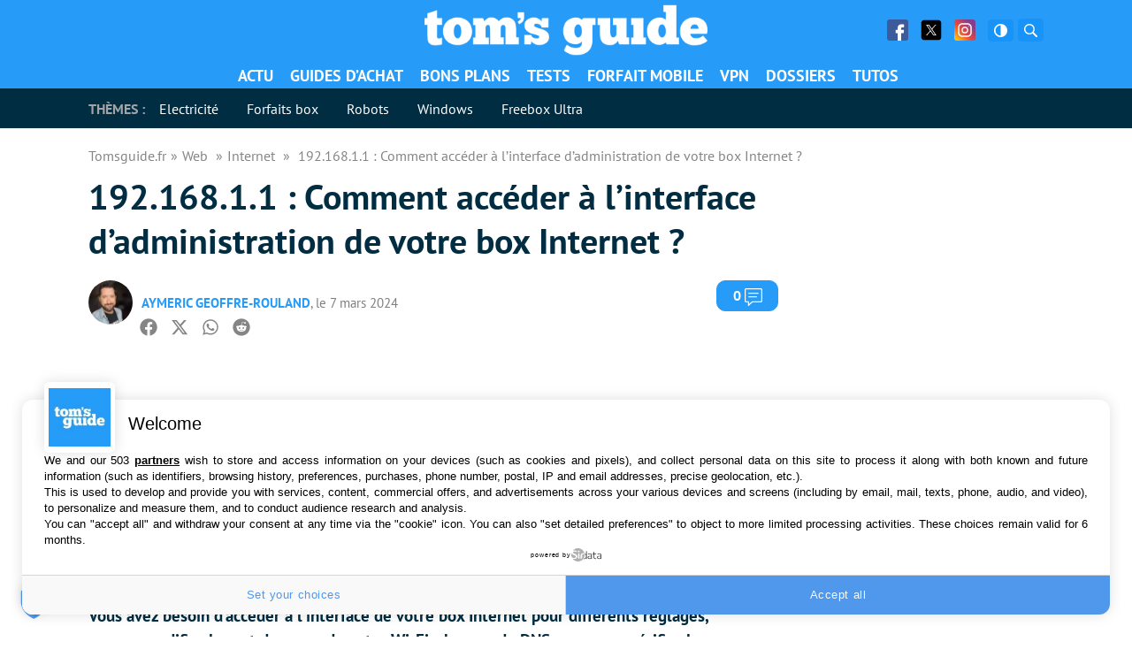

--- FILE ---
content_type: text/html; charset=UTF-8
request_url: https://www.tomsguide.fr/comment-acceder-interface-administrateur-box-orange-sfr-bouygues-free/
body_size: 47395
content:
<!DOCTYPE html>
    <html lang="fr-FR">
<head><meta charset="UTF-8"/><script>if(navigator.userAgent.match(/MSIE|Internet Explorer/i)||navigator.userAgent.match(/Trident\/7\..*?rv:11/i)){var href=document.location.href;if(!href.match(/[?&]nowprocket/)){if(href.indexOf("?")==-1){if(href.indexOf("#")==-1){document.location.href=href+"?nowprocket=1"}else{document.location.href=href.replace("#","?nowprocket=1#")}}else{if(href.indexOf("#")==-1){document.location.href=href+"&nowprocket=1"}else{document.location.href=href.replace("#","&nowprocket=1#")}}}}</script><script>(()=>{class RocketLazyLoadScripts{constructor(){this.v="1.2.6",this.triggerEvents=["keydown","mousedown","mousemove","touchmove","touchstart","touchend","wheel"],this.userEventHandler=this.t.bind(this),this.touchStartHandler=this.i.bind(this),this.touchMoveHandler=this.o.bind(this),this.touchEndHandler=this.h.bind(this),this.clickHandler=this.u.bind(this),this.interceptedClicks=[],this.interceptedClickListeners=[],this.l(this),window.addEventListener("pageshow",(t=>{this.persisted=t.persisted,this.everythingLoaded&&this.m()})),this.CSPIssue=sessionStorage.getItem("rocketCSPIssue"),document.addEventListener("securitypolicyviolation",(t=>{this.CSPIssue||"script-src-elem"!==t.violatedDirective||"data"!==t.blockedURI||(this.CSPIssue=!0,sessionStorage.setItem("rocketCSPIssue",!0))})),document.addEventListener("DOMContentLoaded",(()=>{this.k()})),this.delayedScripts={normal:[],async:[],defer:[]},this.trash=[],this.allJQueries=[]}p(t){document.hidden?t.t():(this.triggerEvents.forEach((e=>window.addEventListener(e,t.userEventHandler,{passive:!0}))),window.addEventListener("touchstart",t.touchStartHandler,{passive:!0}),window.addEventListener("mousedown",t.touchStartHandler),document.addEventListener("visibilitychange",t.userEventHandler))}_(){this.triggerEvents.forEach((t=>window.removeEventListener(t,this.userEventHandler,{passive:!0}))),document.removeEventListener("visibilitychange",this.userEventHandler)}i(t){"HTML"!==t.target.tagName&&(window.addEventListener("touchend",this.touchEndHandler),window.addEventListener("mouseup",this.touchEndHandler),window.addEventListener("touchmove",this.touchMoveHandler,{passive:!0}),window.addEventListener("mousemove",this.touchMoveHandler),t.target.addEventListener("click",this.clickHandler),this.L(t.target,!0),this.S(t.target,"onclick","rocket-onclick"),this.C())}o(t){window.removeEventListener("touchend",this.touchEndHandler),window.removeEventListener("mouseup",this.touchEndHandler),window.removeEventListener("touchmove",this.touchMoveHandler,{passive:!0}),window.removeEventListener("mousemove",this.touchMoveHandler),t.target.removeEventListener("click",this.clickHandler),this.L(t.target,!1),this.S(t.target,"rocket-onclick","onclick"),this.M()}h(){window.removeEventListener("touchend",this.touchEndHandler),window.removeEventListener("mouseup",this.touchEndHandler),window.removeEventListener("touchmove",this.touchMoveHandler,{passive:!0}),window.removeEventListener("mousemove",this.touchMoveHandler)}u(t){t.target.removeEventListener("click",this.clickHandler),this.L(t.target,!1),this.S(t.target,"rocket-onclick","onclick"),this.interceptedClicks.push(t),t.preventDefault(),t.stopPropagation(),t.stopImmediatePropagation(),this.M()}O(){window.removeEventListener("touchstart",this.touchStartHandler,{passive:!0}),window.removeEventListener("mousedown",this.touchStartHandler),this.interceptedClicks.forEach((t=>{t.target.dispatchEvent(new MouseEvent("click",{view:t.view,bubbles:!0,cancelable:!0}))}))}l(t){EventTarget.prototype.addEventListenerWPRocketBase=EventTarget.prototype.addEventListener,EventTarget.prototype.addEventListener=function(e,i,o){"click"!==e||t.windowLoaded||i===t.clickHandler||t.interceptedClickListeners.push({target:this,func:i,options:o}),(this||window).addEventListenerWPRocketBase(e,i,o)}}L(t,e){this.interceptedClickListeners.forEach((i=>{i.target===t&&(e?t.removeEventListener("click",i.func,i.options):t.addEventListener("click",i.func,i.options))})),t.parentNode!==document.documentElement&&this.L(t.parentNode,e)}D(){return new Promise((t=>{this.P?this.M=t:t()}))}C(){this.P=!0}M(){this.P=!1}S(t,e,i){t.hasAttribute&&t.hasAttribute(e)&&(event.target.setAttribute(i,event.target.getAttribute(e)),event.target.removeAttribute(e))}t(){this._(this),"loading"===document.readyState?document.addEventListener("DOMContentLoaded",this.R.bind(this)):this.R()}k(){let t=[];document.querySelectorAll("script[type=rocketlazyloadscript][data-rocket-src]").forEach((e=>{let i=e.getAttribute("data-rocket-src");if(i&&!i.startsWith("data:")){0===i.indexOf("//")&&(i=location.protocol+i);try{const o=new URL(i).origin;o!==location.origin&&t.push({src:o,crossOrigin:e.crossOrigin||"module"===e.getAttribute("data-rocket-type")})}catch(t){}}})),t=[...new Map(t.map((t=>[JSON.stringify(t),t]))).values()],this.T(t,"preconnect")}async R(){this.lastBreath=Date.now(),this.j(this),this.F(this),this.I(),this.W(),this.q(),await this.A(this.delayedScripts.normal),await this.A(this.delayedScripts.defer),await this.A(this.delayedScripts.async);try{await this.U(),await this.H(this),await this.J()}catch(t){console.error(t)}window.dispatchEvent(new Event("rocket-allScriptsLoaded")),this.everythingLoaded=!0,this.D().then((()=>{this.O()})),this.N()}W(){document.querySelectorAll("script[type=rocketlazyloadscript]").forEach((t=>{t.hasAttribute("data-rocket-src")?t.hasAttribute("async")&&!1!==t.async?this.delayedScripts.async.push(t):t.hasAttribute("defer")&&!1!==t.defer||"module"===t.getAttribute("data-rocket-type")?this.delayedScripts.defer.push(t):this.delayedScripts.normal.push(t):this.delayedScripts.normal.push(t)}))}async B(t){if(await this.G(),!0!==t.noModule||!("noModule"in HTMLScriptElement.prototype))return new Promise((e=>{let i;function o(){(i||t).setAttribute("data-rocket-status","executed"),e()}try{if(navigator.userAgent.indexOf("Firefox/")>0||""===navigator.vendor||this.CSPIssue)i=document.createElement("script"),[...t.attributes].forEach((t=>{let e=t.nodeName;"type"!==e&&("data-rocket-type"===e&&(e="type"),"data-rocket-src"===e&&(e="src"),i.setAttribute(e,t.nodeValue))})),t.text&&(i.text=t.text),i.hasAttribute("src")?(i.addEventListener("load",o),i.addEventListener("error",(function(){i.setAttribute("data-rocket-status","failed-network"),e()})),setTimeout((()=>{i.isConnected||e()}),1)):(i.text=t.text,o()),t.parentNode.replaceChild(i,t);else{const i=t.getAttribute("data-rocket-type"),s=t.getAttribute("data-rocket-src");i?(t.type=i,t.removeAttribute("data-rocket-type")):t.removeAttribute("type"),t.addEventListener("load",o),t.addEventListener("error",(i=>{this.CSPIssue&&i.target.src.startsWith("data:")?(console.log("WPRocket: data-uri blocked by CSP -> fallback"),t.removeAttribute("src"),this.B(t).then(e)):(t.setAttribute("data-rocket-status","failed-network"),e())})),s?(t.removeAttribute("data-rocket-src"),t.src=s):t.src="data:text/javascript;base64,"+window.btoa(unescape(encodeURIComponent(t.text)))}}catch(i){t.setAttribute("data-rocket-status","failed-transform"),e()}}));t.setAttribute("data-rocket-status","skipped")}async A(t){const e=t.shift();return e&&e.isConnected?(await this.B(e),this.A(t)):Promise.resolve()}q(){this.T([...this.delayedScripts.normal,...this.delayedScripts.defer,...this.delayedScripts.async],"preload")}T(t,e){var i=document.createDocumentFragment();t.forEach((t=>{const o=t.getAttribute&&t.getAttribute("data-rocket-src")||t.src;if(o&&!o.startsWith("data:")){const s=document.createElement("link");s.href=o,s.rel=e,"preconnect"!==e&&(s.as="script"),t.getAttribute&&"module"===t.getAttribute("data-rocket-type")&&(s.crossOrigin=!0),t.crossOrigin&&(s.crossOrigin=t.crossOrigin),t.integrity&&(s.integrity=t.integrity),i.appendChild(s),this.trash.push(s)}})),document.head.appendChild(i)}j(t){let e={};function i(i,o){return e[o].eventsToRewrite.indexOf(i)>=0&&!t.everythingLoaded?"rocket-"+i:i}function o(t,o){!function(t){e[t]||(e[t]={originalFunctions:{add:t.addEventListener,remove:t.removeEventListener},eventsToRewrite:[]},t.addEventListener=function(){arguments[0]=i(arguments[0],t),e[t].originalFunctions.add.apply(t,arguments)},t.removeEventListener=function(){arguments[0]=i(arguments[0],t),e[t].originalFunctions.remove.apply(t,arguments)})}(t),e[t].eventsToRewrite.push(o)}function s(e,i){let o=e[i];e[i]=null,Object.defineProperty(e,i,{get:()=>o||function(){},set(s){t.everythingLoaded?o=s:e["rocket"+i]=o=s}})}o(document,"DOMContentLoaded"),o(window,"DOMContentLoaded"),o(window,"load"),o(window,"pageshow"),o(document,"readystatechange"),s(document,"onreadystatechange"),s(window,"onload"),s(window,"onpageshow");try{Object.defineProperty(document,"readyState",{get:()=>t.rocketReadyState,set(e){t.rocketReadyState=e},configurable:!0}),document.readyState="loading"}catch(t){console.log("WPRocket DJE readyState conflict, bypassing")}}F(t){let e;function i(e){return t.everythingLoaded?e:e.split(" ").map((t=>"load"===t||0===t.indexOf("load.")?"rocket-jquery-load":t)).join(" ")}function o(o){function s(t){const e=o.fn[t];o.fn[t]=o.fn.init.prototype[t]=function(){return this[0]===window&&("string"==typeof arguments[0]||arguments[0]instanceof String?arguments[0]=i(arguments[0]):"object"==typeof arguments[0]&&Object.keys(arguments[0]).forEach((t=>{const e=arguments[0][t];delete arguments[0][t],arguments[0][i(t)]=e}))),e.apply(this,arguments),this}}o&&o.fn&&!t.allJQueries.includes(o)&&(o.fn.ready=o.fn.init.prototype.ready=function(e){return t.domReadyFired?e.bind(document)(o):document.addEventListener("rocket-DOMContentLoaded",(()=>e.bind(document)(o))),o([])},s("on"),s("one"),t.allJQueries.push(o)),e=o}o(window.jQuery),Object.defineProperty(window,"jQuery",{get:()=>e,set(t){o(t)}})}async H(t){const e=document.querySelector("script[data-webpack]");e&&(await async function(){return new Promise((t=>{e.addEventListener("load",t),e.addEventListener("error",t)}))}(),await t.K(),await t.H(t))}async U(){this.domReadyFired=!0;try{document.readyState="interactive"}catch(t){}await this.G(),document.dispatchEvent(new Event("rocket-readystatechange")),await this.G(),document.rocketonreadystatechange&&document.rocketonreadystatechange(),await this.G(),document.dispatchEvent(new Event("rocket-DOMContentLoaded")),await this.G(),window.dispatchEvent(new Event("rocket-DOMContentLoaded"))}async J(){try{document.readyState="complete"}catch(t){}await this.G(),document.dispatchEvent(new Event("rocket-readystatechange")),await this.G(),document.rocketonreadystatechange&&document.rocketonreadystatechange(),await this.G(),window.dispatchEvent(new Event("rocket-load")),await this.G(),window.rocketonload&&window.rocketonload(),await this.G(),this.allJQueries.forEach((t=>t(window).trigger("rocket-jquery-load"))),await this.G();const t=new Event("rocket-pageshow");t.persisted=this.persisted,window.dispatchEvent(t),await this.G(),window.rocketonpageshow&&window.rocketonpageshow({persisted:this.persisted}),this.windowLoaded=!0}m(){document.onreadystatechange&&document.onreadystatechange(),window.onload&&window.onload(),window.onpageshow&&window.onpageshow({persisted:this.persisted})}I(){const t=new Map;document.write=document.writeln=function(e){const i=document.currentScript;i||console.error("WPRocket unable to document.write this: "+e);const o=document.createRange(),s=i.parentElement;let n=t.get(i);void 0===n&&(n=i.nextSibling,t.set(i,n));const c=document.createDocumentFragment();o.setStart(c,0),c.appendChild(o.createContextualFragment(e)),s.insertBefore(c,n)}}async G(){Date.now()-this.lastBreath>45&&(await this.K(),this.lastBreath=Date.now())}async K(){return document.hidden?new Promise((t=>setTimeout(t))):new Promise((t=>requestAnimationFrame(t)))}N(){this.trash.forEach((t=>t.remove()))}static run(){const t=new RocketLazyLoadScripts;t.p(t)}}RocketLazyLoadScripts.run()})();</script>
	
	
	<meta name="viewport" content="initial-scale=1.0"/>
	<meta http-equiv="x-ua-compatible" content="ie=edge">

    
    
    <script type="text/javascript" src="https://cache.consentframework.com/js/pa/35680/c/2ZmHk/stub"></script>
<script type="text/javascript" src="https://choices.consentframework.com/js/pa/35680/c/2ZmHk/cmp" async></script>
    <script>
        var createUniqueVarForWpRocket = '';
        var glxm = glxm || {};
        glxm.que = glxm.que || [];
        (function() {
            var glxmId = '41943872';
            var s = document.createElement('script');
            s.async = true;
            s.src = '//cdn.galaxiemedia.fr/'+glxmId+'/script.min.js';
            var n = document.getElementsByTagName('script')[0];
            n.parentNode.insertBefore(s, n);
        })();
        glxm.que.push(function(){
            glxm.setTargeting({'tag':["internet", "trucs_et_astuces"] })
            glxm.start();
        });
    </script>

        <script>
        window._taboola = window._taboola || [];
        _taboola.push({article:'auto'});
        glxm.que.push(function(){
            glxm.insertTaboola('purcheu-tomsguidefrnew')
        });
        if(window.performance && typeof window.performance.mark == 'function')
        {window.performance.mark('tbl_ic');}

        window.dataLayer = window.dataLayer || [];
        window.dataLayer.push({ 'event': 'taboola-library-loaded' });
    </script>
        <meta name='robots' content='index, follow, max-image-preview:large, max-snippet:-1, max-video-preview:-1' />

	<!-- This site is optimized with the Yoast SEO Premium plugin v21.5 (Yoast SEO v23.1) - https://yoast.com/wordpress/plugins/seo/ -->
	<title>Comment accéder à l&#039;interface d&#039;administration de votre box Internet ?</title>
<link rel="preload" as="font" href="https://www.tomsguide.fr/content/themes/purch-uas/dist/assets/fonts/pt-sans-v9-latin/pt-sans-v9-latin-regular.woff2" crossorigin>
<link rel="preload" as="font" href="https://www.tomsguide.fr/content/themes/purch-uas/dist/assets/fonts/pt-sans-v9-latin/pt-sans-v9-latin-700.woff2" crossorigin>
<link rel="preload" as="font" href="https://www.tomsguide.fr/content/themes/purch-uas/dist/assets/fonts/pt-sans-v9-latin/pt-sans-v9-latin-italic.woff2" crossorigin>
	<meta name="description" content="Vous avez besoin d&#039;accéder à l&#039;interface de votre box Internet pour différents réglages, comme modifier le mot de passe de votre Wi-Fi, changer de DNS ou encore vérifier les appareils actuellement connectés sur votre réseau ? Voici comment accéder à l&#039;administration de votre box, quel que soit votre opérateur." />
	<link rel="canonical" href="https://www.tomsguide.fr/comment-acceder-interface-administrateur-box-orange-sfr-bouygues-free/" />
	<meta property="og:locale" content="fr_FR" />
	<meta property="og:type" content="article" />
	<meta property="og:title" content="192.168.1.1 : Comment accéder à l&#039;interface d&#039;administration de votre box Internet ?" />
	<meta property="og:description" content="Vous avez besoin d&#039;accéder à l&#039;interface de votre box Internet pour différents réglages, comme modifier le mot de passe de votre Wi-Fi, changer de DNS ou encore vérifier les appareils actuellement connectés sur votre réseau ? Voici comment accéder à l&#039;administration de votre box, quel que soit votre opérateur." />
	<meta property="og:url" content="https://www.tomsguide.fr/comment-acceder-interface-administrateur-box-orange-sfr-bouygues-free/" />
	<meta property="og:site_name" content="Toms Guide" />
	<meta property="article:publisher" content="https://www.facebook.com/TomsGuideFrance/" />
	<meta property="article:published_time" content="2024-03-07T09:09:06+00:00" />
	<meta property="article:modified_time" content="2024-05-27T08:41:21+00:00" />
	<meta property="og:image" content="https://www.tomsguide.fr/content/uploads/sites/2/2019/10/orange-livebox-5-4-e1670855464711.jpg" />
	<meta property="og:image:width" content="1200" />
	<meta property="og:image:height" content="675" />
	<meta property="og:image:type" content="image/jpeg" />
	<meta name="author" content="Aymeric Geoffre-Rouland" />
	<meta name="twitter:card" content="summary_large_image" />
	<meta name="twitter:creator" content="@aym_geo" />
	<meta name="twitter:site" content="@tomsguidefr" />
	<script type="application/ld+json" class="yoast-schema-graph">{"@context":"https://schema.org","@graph":[{"@type":"Article","@id":"https://www.tomsguide.fr/comment-acceder-interface-administrateur-box-orange-sfr-bouygues-free/#article","isPartOf":{"@id":"https://www.tomsguide.fr/comment-acceder-interface-administrateur-box-orange-sfr-bouygues-free/"},"author":{"name":"Aymeric Geoffre-Rouland","@id":"https://www.tomsguide.fr/#/schema/person/c092b1dd4cc687d025cda00ebbd7c0f5"},"headline":"192.168.1.1 : Comment accéder à l&#8217;interface d&#8217;administration de votre box Internet ?","datePublished":"2024-03-07T09:09:06+00:00","dateModified":"2024-05-27T08:41:21+00:00","mainEntityOfPage":{"@id":"https://www.tomsguide.fr/comment-acceder-interface-administrateur-box-orange-sfr-bouygues-free/"},"wordCount":1506,"commentCount":0,"publisher":{"@id":"https://www.tomsguide.fr/#organization"},"image":{"@id":"https://www.tomsguide.fr/comment-acceder-interface-administrateur-box-orange-sfr-bouygues-free/#primaryimage"},"thumbnailUrl":"https://www.tomsguide.fr/content/uploads/sites/2/2019/10/orange-livebox-5-4-e1670855464711.jpg","articleSection":["Internet","Tutos"],"inLanguage":"fr-FR","potentialAction":[{"@type":"CommentAction","name":"Comment","target":["https://www.tomsguide.fr/comment-acceder-interface-administrateur-box-orange-sfr-bouygues-free/#respond"]}],"copyrightYear":"2024","copyrightHolder":{"@id":"https://www.tomsguide.fr/#organization"}},{"@type":"WebPage","@id":"https://www.tomsguide.fr/comment-acceder-interface-administrateur-box-orange-sfr-bouygues-free/","url":"https://www.tomsguide.fr/comment-acceder-interface-administrateur-box-orange-sfr-bouygues-free/","name":"Comment accéder à l'interface d'administration de votre box Internet ?","isPartOf":{"@id":"https://www.tomsguide.fr/#website"},"primaryImageOfPage":{"@id":"https://www.tomsguide.fr/comment-acceder-interface-administrateur-box-orange-sfr-bouygues-free/#primaryimage"},"image":{"@id":"https://www.tomsguide.fr/comment-acceder-interface-administrateur-box-orange-sfr-bouygues-free/#primaryimage"},"thumbnailUrl":"https://www.tomsguide.fr/content/uploads/sites/2/2019/10/orange-livebox-5-4-e1670855464711.jpg","datePublished":"2024-03-07T09:09:06+00:00","dateModified":"2024-05-27T08:41:21+00:00","description":"Vous avez besoin d'accéder à l'interface de votre box Internet pour différents réglages, comme modifier le mot de passe de votre Wi-Fi, changer de DNS ou encore vérifier les appareils actuellement connectés sur votre réseau ? Voici comment accéder à l'administration de votre box, quel que soit votre opérateur.","inLanguage":"fr-FR","potentialAction":[{"@type":"ReadAction","target":["https://www.tomsguide.fr/comment-acceder-interface-administrateur-box-orange-sfr-bouygues-free/"]}]},{"@type":"ImageObject","inLanguage":"fr-FR","@id":"https://www.tomsguide.fr/comment-acceder-interface-administrateur-box-orange-sfr-bouygues-free/#primaryimage","url":"https://www.tomsguide.fr/content/uploads/sites/2/2019/10/orange-livebox-5-4-e1670855464711.jpg","contentUrl":"https://www.tomsguide.fr/content/uploads/sites/2/2019/10/orange-livebox-5-4-e1670855464711.jpg","width":1200,"height":675,"caption":"Livebox © Tom's Guide"},{"@type":"WebSite","@id":"https://www.tomsguide.fr/#website","url":"https://www.tomsguide.fr/","name":"Toms Guide","description":"","publisher":{"@id":"https://www.tomsguide.fr/#organization"},"potentialAction":[{"@type":"SearchAction","target":{"@type":"EntryPoint","urlTemplate":"https://www.tomsguide.fr/?s={search_term_string}"},"query-input":"required name=search_term_string"}],"inLanguage":"fr-FR"},{"@type":"Organization","@id":"https://www.tomsguide.fr/#organization","name":"Toms Guide","url":"https://www.tomsguide.fr/","logo":{"@type":"ImageObject","inLanguage":"fr-FR","@id":"https://www.tomsguide.fr/#/schema/logo/image/","url":"https://www.tomsguide.fr/content/uploads/sites/2/2023/05/logo_T_bleu_RVB.jpg","contentUrl":"https://www.tomsguide.fr/content/uploads/sites/2/2023/05/logo_T_bleu_RVB.jpg","width":1293,"height":1222,"caption":"Toms Guide"},"image":{"@id":"https://www.tomsguide.fr/#/schema/logo/image/"},"sameAs":["https://www.facebook.com/TomsGuideFrance/","https://x.com/tomsguidefr"]},{"@type":"Person","@id":"https://www.tomsguide.fr/#/schema/person/c092b1dd4cc687d025cda00ebbd7c0f5","name":"Aymeric Geoffre-Rouland","image":{"@type":"ImageObject","inLanguage":"fr-FR","@id":"https://www.tomsguide.fr/#/schema/person/image/","url":"https://secure.gravatar.com/avatar/a08bb358c2a9fc36265e8f3225c5de08?s=64&d=mm&r=g","contentUrl":"https://secure.gravatar.com/avatar/a08bb358c2a9fc36265e8f3225c5de08?s=64&d=mm&r=g","caption":"Aymeric Geoffre-Rouland"},"description":"Journaliste depuis 2012, spécialisé en jeux vidéo, PC, hardware. Passionné de science-fiction et d'astronomie. Anciennement chez PaperGeek et Tom's Hardware pour des dossiers autour du jeu vidéo.","sameAs":["https://www.linkedin.com/in/aymeric-geoffre-rouland/","https://x.com/aym_geo"],"url":"https://www.tomsguide.fr/author/aymeric/"}]}</script>
	<!-- / Yoast SEO Premium plugin. -->


<link rel='dns-prefetch' href='//www.tomsguide.fr' />
<link rel='dns-prefetch' href='//cdn.gravitec.net' />
<link rel='dns-prefetch' href='//cdn.galaxiemedia.fr' />
<link rel='dns-prefetch' href='//cdn.nexx360.io' />
<link rel='dns-prefetch' href='//sdk.privacy-center.org' />
<link rel='dns-prefetch' href='//cache.consentframework.com' />
<link rel='dns-prefetch' href='//choices.consentframework.com' />

<link rel='stylesheet' id='wp-block-library-css' href='https://www.tomsguide.fr/wp-includes/css/dist/block-library/style.min.css?ver=6.6.1' type='text/css' media='all' />
<style id='gma-plugin-style-inline-css' type='text/css'>

.gma-results p{margin:10px 0;text-align:center}.gma-results ul{border:1px solid #e3e4e7;list-style-type:none;margin-top:10px}.gma-results li{margin:0;overflow:auto;padding:10px}.gma-results li:not(:first-child){border-top:1px solid #e3e4e7}.gma-results li:hover{background:#efefef;cursor:pointer}.gma-results img{float:left;height:32px;margin-right:4px;width:32px}

</style>
<link data-minify="1" rel='stylesheet' id='ifb-instagram-style-css' href='https://www.tomsguide.fr/content/cache/min/2/content/plugins/social-feed-block/dist/style.css?ver=1734613641' type='text/css' media='all' />
<style id='twda-plugin-style-inline-css' type='text/css'>
.twda-download-plugin{background:#fff;box-shadow:0 2px 10px rgba(0,0,0,.08);margin:2em 0}.twda-download-plugin__header{align-content:center;align-self:center;display:flex;flex:1;flex-direction:column;max-width:180px}@media(min-width:1024px){.twda-download-plugin__header{align-self:unset}}.twda-download-plugin__header p{text-align:center}.twda-download-compatibility{display:flex;filter:invert(50%);justify-content:space-around;margin:5px auto 10px;max-width:300px;padding-bottom:5px}.twda-download-plugin__content{display:flex;flex-direction:column;padding:20px}@media(min-width:1024px){.twda-download-plugin__content{flex-direction:row}}.twda-download-plugin__picture{display:block;width:100%}.twda-download-plugin__picture img{border-radius:5px;display:block;height:auto;margin:0 auto;max-width:120px}.twda-download-plugin__main{display:flex;flex:3;flex-direction:column}.twda-download-plugin__main .twda-download-plugin__title{color:#444;font-size:1.8em!important;font-weight:700;margin:15px 0 8px;text-align:center}@media(min-width:1024px){.twda-download-plugin__main .twda-download-plugin__title{margin:0 0 8px;text-align:left}}.twda-download-plugin__main .twda-download-plugin__desc{font-size:1em!important;margin:8px 0}.twda-download-plugin__main .twda-download-plugin__author{font-size:.9em!important;margin:8px 0 0}.twda-download-plugin__footer{background:#f8f8f8;display:flex;padding:12px 20px}.twda-download-plugin__meta{flex:1}.twda-download-plugin__meta p{font-size:.9em!important;line-height:1.5;margin:0}.twda-download-plugin__num-rating:before{content:"("}.twda-download-plugin__num-rating:after{content:")"}.twda-download-plugin__download{align-self:center;height:45px;margin:0 auto;width:80%}.twda-download-plugin__download a{align-items:center;background:#279bf8;border-radius:5px;color:#fff!important;display:flex;font-size:1.2em!important;height:100%;justify-content:center;padding:.5em 1em;text-decoration:none;transition:background-color .3s linear;width:100%}.twda-download-reviews{display:flex;flex-direction:column}.twda-download-reviews .twda-download-review{text-align:center}.twda-download-reviews .twda-download-review__stars{align-items:center;display:flex;justify-content:center}.twda-download-reviews .twda-download-review img{margin:10px auto 0}.twda-download-reviews .twda-download-review p{display:flex;flex-direction:row;font-size:1em!important;margin:0 0 10px}.twda-download-reviews .twda-download-review span{margin:0 5px}.twda-download-plugin__detail{display:inline-block;margin:0;padding-left:0!important;text-align:center}@media(min-width:1024px){.twda-download-plugin__detail{text-align:left}}.twda-download-plugin__detail li{display:inline;font-size:1em!important}.twda-download-plugin__detail li+li:before{content:" | "}.twda-download-plugin__detail .twda-date:after{content:attr(data-after)}.dark-theme .twda-download-plugin{background:#012d42}.dark-theme .twda-download-plugin__title{color:#fff}.dark-theme .twda-download-compatibility img,.dark-theme .twda-download-review img{filter:invert(1)}
.twda-results p{margin:10px 0;text-align:center}.twda-results ul{border:1px solid #e3e4e7;list-style-type:none;margin-top:10px}.twda-results li{margin:0;overflow:auto;padding:10px}.twda-results li:not(:first-child){border-top:1px solid #e3e4e7}.twda-results li:hover{background:#efefef;cursor:pointer}.twda-results img{float:left;height:32px;margin-right:4px;width:32px}
.twda-message{border-radius:10px;color:#bbb;font-style:italic;padding:10px 20px;text-align:center}

</style>
<style id='global-styles-inline-css' type='text/css'>
:root{--wp--preset--aspect-ratio--square: 1;--wp--preset--aspect-ratio--4-3: 4/3;--wp--preset--aspect-ratio--3-4: 3/4;--wp--preset--aspect-ratio--3-2: 3/2;--wp--preset--aspect-ratio--2-3: 2/3;--wp--preset--aspect-ratio--16-9: 16/9;--wp--preset--aspect-ratio--9-16: 9/16;--wp--preset--color--black: #000000;--wp--preset--color--cyan-bluish-gray: #abb8c3;--wp--preset--color--white: #ffffff;--wp--preset--color--pale-pink: #f78da7;--wp--preset--color--vivid-red: #cf2e2e;--wp--preset--color--luminous-vivid-orange: #ff6900;--wp--preset--color--luminous-vivid-amber: #fcb900;--wp--preset--color--light-green-cyan: #7bdcb5;--wp--preset--color--vivid-green-cyan: #00d084;--wp--preset--color--pale-cyan-blue: #8ed1fc;--wp--preset--color--vivid-cyan-blue: #0693e3;--wp--preset--color--vivid-purple: #9b51e0;--wp--preset--gradient--vivid-cyan-blue-to-vivid-purple: linear-gradient(135deg,rgba(6,147,227,1) 0%,rgb(155,81,224) 100%);--wp--preset--gradient--light-green-cyan-to-vivid-green-cyan: linear-gradient(135deg,rgb(122,220,180) 0%,rgb(0,208,130) 100%);--wp--preset--gradient--luminous-vivid-amber-to-luminous-vivid-orange: linear-gradient(135deg,rgba(252,185,0,1) 0%,rgba(255,105,0,1) 100%);--wp--preset--gradient--luminous-vivid-orange-to-vivid-red: linear-gradient(135deg,rgba(255,105,0,1) 0%,rgb(207,46,46) 100%);--wp--preset--gradient--very-light-gray-to-cyan-bluish-gray: linear-gradient(135deg,rgb(238,238,238) 0%,rgb(169,184,195) 100%);--wp--preset--gradient--cool-to-warm-spectrum: linear-gradient(135deg,rgb(74,234,220) 0%,rgb(151,120,209) 20%,rgb(207,42,186) 40%,rgb(238,44,130) 60%,rgb(251,105,98) 80%,rgb(254,248,76) 100%);--wp--preset--gradient--blush-light-purple: linear-gradient(135deg,rgb(255,206,236) 0%,rgb(152,150,240) 100%);--wp--preset--gradient--blush-bordeaux: linear-gradient(135deg,rgb(254,205,165) 0%,rgb(254,45,45) 50%,rgb(107,0,62) 100%);--wp--preset--gradient--luminous-dusk: linear-gradient(135deg,rgb(255,203,112) 0%,rgb(199,81,192) 50%,rgb(65,88,208) 100%);--wp--preset--gradient--pale-ocean: linear-gradient(135deg,rgb(255,245,203) 0%,rgb(182,227,212) 50%,rgb(51,167,181) 100%);--wp--preset--gradient--electric-grass: linear-gradient(135deg,rgb(202,248,128) 0%,rgb(113,206,126) 100%);--wp--preset--gradient--midnight: linear-gradient(135deg,rgb(2,3,129) 0%,rgb(40,116,252) 100%);--wp--preset--font-size--small: 13px;--wp--preset--font-size--medium: 20px;--wp--preset--font-size--large: 36px;--wp--preset--font-size--x-large: 42px;--wp--preset--spacing--20: 0.44rem;--wp--preset--spacing--30: 0.67rem;--wp--preset--spacing--40: 1rem;--wp--preset--spacing--50: 1.5rem;--wp--preset--spacing--60: 2.25rem;--wp--preset--spacing--70: 3.38rem;--wp--preset--spacing--80: 5.06rem;--wp--preset--shadow--natural: 6px 6px 9px rgba(0, 0, 0, 0.2);--wp--preset--shadow--deep: 12px 12px 50px rgba(0, 0, 0, 0.4);--wp--preset--shadow--sharp: 6px 6px 0px rgba(0, 0, 0, 0.2);--wp--preset--shadow--outlined: 6px 6px 0px -3px rgba(255, 255, 255, 1), 6px 6px rgba(0, 0, 0, 1);--wp--preset--shadow--crisp: 6px 6px 0px rgba(0, 0, 0, 1);}:where(.is-layout-flex){gap: 0.5em;}:where(.is-layout-grid){gap: 0.5em;}body .is-layout-flex{display: flex;}.is-layout-flex{flex-wrap: wrap;align-items: center;}.is-layout-flex > :is(*, div){margin: 0;}body .is-layout-grid{display: grid;}.is-layout-grid > :is(*, div){margin: 0;}:where(.wp-block-columns.is-layout-flex){gap: 2em;}:where(.wp-block-columns.is-layout-grid){gap: 2em;}:where(.wp-block-post-template.is-layout-flex){gap: 1.25em;}:where(.wp-block-post-template.is-layout-grid){gap: 1.25em;}.has-black-color{color: var(--wp--preset--color--black) !important;}.has-cyan-bluish-gray-color{color: var(--wp--preset--color--cyan-bluish-gray) !important;}.has-white-color{color: var(--wp--preset--color--white) !important;}.has-pale-pink-color{color: var(--wp--preset--color--pale-pink) !important;}.has-vivid-red-color{color: var(--wp--preset--color--vivid-red) !important;}.has-luminous-vivid-orange-color{color: var(--wp--preset--color--luminous-vivid-orange) !important;}.has-luminous-vivid-amber-color{color: var(--wp--preset--color--luminous-vivid-amber) !important;}.has-light-green-cyan-color{color: var(--wp--preset--color--light-green-cyan) !important;}.has-vivid-green-cyan-color{color: var(--wp--preset--color--vivid-green-cyan) !important;}.has-pale-cyan-blue-color{color: var(--wp--preset--color--pale-cyan-blue) !important;}.has-vivid-cyan-blue-color{color: var(--wp--preset--color--vivid-cyan-blue) !important;}.has-vivid-purple-color{color: var(--wp--preset--color--vivid-purple) !important;}.has-black-background-color{background-color: var(--wp--preset--color--black) !important;}.has-cyan-bluish-gray-background-color{background-color: var(--wp--preset--color--cyan-bluish-gray) !important;}.has-white-background-color{background-color: var(--wp--preset--color--white) !important;}.has-pale-pink-background-color{background-color: var(--wp--preset--color--pale-pink) !important;}.has-vivid-red-background-color{background-color: var(--wp--preset--color--vivid-red) !important;}.has-luminous-vivid-orange-background-color{background-color: var(--wp--preset--color--luminous-vivid-orange) !important;}.has-luminous-vivid-amber-background-color{background-color: var(--wp--preset--color--luminous-vivid-amber) !important;}.has-light-green-cyan-background-color{background-color: var(--wp--preset--color--light-green-cyan) !important;}.has-vivid-green-cyan-background-color{background-color: var(--wp--preset--color--vivid-green-cyan) !important;}.has-pale-cyan-blue-background-color{background-color: var(--wp--preset--color--pale-cyan-blue) !important;}.has-vivid-cyan-blue-background-color{background-color: var(--wp--preset--color--vivid-cyan-blue) !important;}.has-vivid-purple-background-color{background-color: var(--wp--preset--color--vivid-purple) !important;}.has-black-border-color{border-color: var(--wp--preset--color--black) !important;}.has-cyan-bluish-gray-border-color{border-color: var(--wp--preset--color--cyan-bluish-gray) !important;}.has-white-border-color{border-color: var(--wp--preset--color--white) !important;}.has-pale-pink-border-color{border-color: var(--wp--preset--color--pale-pink) !important;}.has-vivid-red-border-color{border-color: var(--wp--preset--color--vivid-red) !important;}.has-luminous-vivid-orange-border-color{border-color: var(--wp--preset--color--luminous-vivid-orange) !important;}.has-luminous-vivid-amber-border-color{border-color: var(--wp--preset--color--luminous-vivid-amber) !important;}.has-light-green-cyan-border-color{border-color: var(--wp--preset--color--light-green-cyan) !important;}.has-vivid-green-cyan-border-color{border-color: var(--wp--preset--color--vivid-green-cyan) !important;}.has-pale-cyan-blue-border-color{border-color: var(--wp--preset--color--pale-cyan-blue) !important;}.has-vivid-cyan-blue-border-color{border-color: var(--wp--preset--color--vivid-cyan-blue) !important;}.has-vivid-purple-border-color{border-color: var(--wp--preset--color--vivid-purple) !important;}.has-vivid-cyan-blue-to-vivid-purple-gradient-background{background: var(--wp--preset--gradient--vivid-cyan-blue-to-vivid-purple) !important;}.has-light-green-cyan-to-vivid-green-cyan-gradient-background{background: var(--wp--preset--gradient--light-green-cyan-to-vivid-green-cyan) !important;}.has-luminous-vivid-amber-to-luminous-vivid-orange-gradient-background{background: var(--wp--preset--gradient--luminous-vivid-amber-to-luminous-vivid-orange) !important;}.has-luminous-vivid-orange-to-vivid-red-gradient-background{background: var(--wp--preset--gradient--luminous-vivid-orange-to-vivid-red) !important;}.has-very-light-gray-to-cyan-bluish-gray-gradient-background{background: var(--wp--preset--gradient--very-light-gray-to-cyan-bluish-gray) !important;}.has-cool-to-warm-spectrum-gradient-background{background: var(--wp--preset--gradient--cool-to-warm-spectrum) !important;}.has-blush-light-purple-gradient-background{background: var(--wp--preset--gradient--blush-light-purple) !important;}.has-blush-bordeaux-gradient-background{background: var(--wp--preset--gradient--blush-bordeaux) !important;}.has-luminous-dusk-gradient-background{background: var(--wp--preset--gradient--luminous-dusk) !important;}.has-pale-ocean-gradient-background{background: var(--wp--preset--gradient--pale-ocean) !important;}.has-electric-grass-gradient-background{background: var(--wp--preset--gradient--electric-grass) !important;}.has-midnight-gradient-background{background: var(--wp--preset--gradient--midnight) !important;}.has-small-font-size{font-size: var(--wp--preset--font-size--small) !important;}.has-medium-font-size{font-size: var(--wp--preset--font-size--medium) !important;}.has-large-font-size{font-size: var(--wp--preset--font-size--large) !important;}.has-x-large-font-size{font-size: var(--wp--preset--font-size--x-large) !important;}
:where(.wp-block-post-template.is-layout-flex){gap: 1.25em;}:where(.wp-block-post-template.is-layout-grid){gap: 1.25em;}
:where(.wp-block-columns.is-layout-flex){gap: 2em;}:where(.wp-block-columns.is-layout-grid){gap: 2em;}
:root :where(.wp-block-pullquote){font-size: 1.5em;line-height: 1.6;}
</style>
<link rel='stylesheet' id='dashicons-css' href='https://www.tomsguide.fr/wp-includes/css/dashicons.min.css?ver=6.6.1' type='text/css' media='all' />
<style id='rocket-lazyload-inline-css' type='text/css'>
.rll-youtube-player{position:relative;padding-bottom:56.23%;height:0;overflow:hidden;max-width:100%;}.rll-youtube-player:focus-within{outline: 2px solid currentColor;outline-offset: 5px;}.rll-youtube-player iframe{position:absolute;top:0;left:0;width:100%;height:100%;z-index:100;background:0 0}.rll-youtube-player img{bottom:0;display:block;left:0;margin:auto;max-width:100%;width:100%;position:absolute;right:0;top:0;border:none;height:auto;-webkit-transition:.4s all;-moz-transition:.4s all;transition:.4s all}.rll-youtube-player img:hover{-webkit-filter:brightness(75%)}.rll-youtube-player .play{height:100%;width:100%;left:0;top:0;position:absolute;background:url(https://www.tomsguide.fr/content/plugins/wp-rocket/assets/img/youtube.png) no-repeat center;background-color: transparent !important;cursor:pointer;border:none;}
</style>
<link data-minify="1" rel='stylesheet' id='theme-style-css' href='https://www.tomsguide.fr/content/cache/min/2/content/themes/toms2/dist/assets/style-blue.tg.min.css?ver=1734613641' type='text/css' media='all' />
<script type="rocketlazyloadscript" data-rocket-type="text/javascript" data-rocket-src="https://www.tomsguide.fr/wp-includes/js/dist/vendor/react.min.js?ver=18.3.1" id="react-js" defer></script>
<script type="rocketlazyloadscript" data-rocket-type="text/javascript" data-rocket-src="https://www.tomsguide.fr/wp-includes/js/dist/vendor/react-dom.min.js?ver=18.3.1" id="react-dom-js" defer></script>
<script type="rocketlazyloadscript" data-rocket-type="text/javascript" data-rocket-src="https://www.tomsguide.fr/wp-includes/js/jquery/jquery.min.js?ver=3.7.1" id="jquery-core-js" defer></script>
<script type="rocketlazyloadscript" data-minify="1" data-rocket-type="text/javascript" data-rocket-src="https://www.tomsguide.fr/content/cache/min/2/content/plugins/social-feed-block/dist/script.js?ver=1734613641" id="ifb-instagram-script-js" defer></script>
<script type="rocketlazyloadscript" data-rocket-type="text/javascript" data-rocket-src="https://www.tomsguide.fr/content/plugins/gm-affiliate/src/Frontend//../../../public/assets/js/frontend.min.js?ver=3.0.1" id="gmma-affiliate-frontend-js" defer></script>
<script type="rocketlazyloadscript" data-rocket-type="text/javascript" data-rocket-src="https://www.tomsguide.fr/content/plugins/gm-affiliate/src/Frontend//../../../public/assets/js/sticky.min.js?ver=1.0" id="gmma-affiliate-sticky-js" defer></script>
<script type="rocketlazyloadscript" data-rocket-type="text/javascript" id="post-views-counter-frontend-js-before">
/* <![CDATA[ */
var pvcArgsFrontend = {"mode":"js","postID":1188978,"requestURL":"https:\/\/www.tomsguide.fr\/wp-admin\/admin-ajax.php","nonce":"aa0df87bdd","dataStorage":"cookies","multisite":2,"path":"\/","domain":""};
/* ]]> */
</script>
<script type="rocketlazyloadscript" data-rocket-type="text/javascript" data-rocket-src="https://www.tomsguide.fr/content/plugins/post-views-counter/js/frontend.min.js?ver=1.4.7" id="post-views-counter-frontend-js" defer></script>
<script type="rocketlazyloadscript" data-minify="1" data-rocket-type="text/javascript" data-rocket-src="https://www.tomsguide.fr/content/cache/min/2/content/cache/b8d0d924-f409-48f5-b158-3732592df870/2d6d0605451e4fa8afe80b6a2f185e8688863f78.js?ver=1734613641" id="affilizz-rendering-js" defer="defer" data-wp-strategy="defer"></script>
<script type="text/javascript" id="tg_th_loadmore_related-js-extra">
/* <![CDATA[ */
var tg_th_loadmore_related_params = {"ajaxurl":"https:\/\/www.tomsguide.fr\/wp-admin\/admin-ajax.php","custom_query_args":{"posts_per_page":10,"post__not_in":[1188978],"orderby":"date","post_type":"post","post_status":"publish","order":"DESC"},"current_page":"1","max_page":"0"};
/* ]]> */
</script>
<script type="rocketlazyloadscript" data-minify="1" data-rocket-type="text/javascript" data-rocket-src="https://www.tomsguide.fr/content/cache/min/2/content/themes/toms2/dist/assets/tg_th_loadmore_related.js?ver=1734613641" id="tg_th_loadmore_related-js" defer></script>
<script type="rocketlazyloadscript" data-minify="1" data-rocket-type="text/javascript" data-rocket-src="https://www.tomsguide.fr/content/cache/min/2/storage/d167e67908b6e3481b52ba08c9b64976/client.js?ver=1760875493" id="gravitecnet-js" defer></script>
<style>*,::after,::before{border-width:0;border-style:solid;}.gm-product-logo{height:32px;}.border-gray-300{border-color:#b3b3b3;}@media (min-width:768px){.gm-product-listing .mr-auto{margin-right:15px!important;}.md\:justify-end{justify-content:flex-end!important;}.md\:ml-0{margin-left:0!important;}.md\:text-left{text-align:left;}.md\:pb-0{padding-bottom:0!important;}.md\:w-auto{width:auto;}.md\:flex-1{flex:1 1 0%;}.md\:mr-4{margin-right:1rem;}.md\:ml-0{margin-left:0;}.md\:mx-auto{margin-left:auto;margin-right:auto;}.md\:flex-wrap{flex-wrap:wrap;}.md\:flex{display:flex;}.md\:w-1\/4{width:25%!important;}.md\:w-3\/4{width:75%!important;}}.mt-2{margin-top:.5rem;}.w-full{width:100%;}.border{border-width:1px;}.pt-3{padding-top:.75rem;}.m-auto{margin:auto;}.pb-2{padding-bottom:.5rem;}.px-4{padding-left:1rem;padding-right:1rem;}.py-1{padding-top:.25rem;padding-bottom:.25rem;}.py-2{padding-top:.5rem;padding-bottom:.5rem;}.text-base{font-size:1.2rem;}.h-full{height:100%;}.font-bold{font-weight:700;}.mt-6{margin-top:1.5rem;}.mb-4{margin-bottom:1rem;}.inline-block{display:inline-block;}.overflow-y-auto{overflow-y:auto;}.border-dashed{border-style:dashed;}.mr-4{margin-right:0.5rem;}.pb-4{padding-bottom:1rem;}.mr-auto{margin-right:auto;}.text-lg{font-size:1.125rem;}.cursor-pointer{cursor:pointer;}.w-10{width:2.5rem;}.w-auto{width:auto;}.uppercase{text-transform:uppercase;}.mb-2{margin-bottom:.5rem;}.text-center{text-align:center;}.px-3{padding-left:.75rem;padding-right:.75rem;}.text-xs{font-size:1.0rem;}.flex-1{flex:1 1 0%;}.ml-auto{margin-left:auto;}.h-10{height:2.5rem;}.divide-y>:not(template)~:not(template){--divide-y-reverse:0;border-top-width:calc(1px * calc(1 - var(--divide-y-reverse)));border-bottom-width:calc(1px * var(--divide-y-reverse));}.divide-gray-300>:not(template)~:not(template){--divide-opacity:1;border-color:#e2e8f0;border-color:rgba(226,232,240,var(--divide-opacity));}.divide-y>:not(template)~:not(template){--divide-y-reverse:0;border-top-width:calc(1px * calc(1 - var(--divide-y-reverse)));border-bottom-width:calc(1px * var(--divide-y-reverse));}.w-56{width:14rem;}.justify-center{justify-content:center;}.items-center{align-items:center;}.w-16{width:4rem;}.flex-col{flex-direction:column;}.flex{display:flex;}.w-8,.h-8{width:4rem;}.bg-white{--bg-opacity:1;background-color:#fff;background-color:rgba(255,255,255,var(--bg-opacity));}h3{font-weight:bold;}.gmma-products-listing .gm-button{width:200px;}.gmma-products .gm-button{display:flex;justify-content:center;align-items:center;border-radius:5px;text-decoration:none !important;color:#fff !important;}.gm-product-image,.gm-product-image img{display:block;width:60% !important;margin:0 auto;max-height:200px;object-fit:contain;}.gm-product-affiliate{margin:10px 0;}.gmma-products-priice .gm-product-affiliate{display:none;}@media (min-width:768px){.gmma-products-priice .gm-product-affiliate{display:inline-block;}.gm-product-image,.gm-product-image img{width:100% !important;height:150px;}.gmma-products .gm-product-title{text-align:left;}.gm-product-affiliate{margin:none;margin-right:auto;}}}.gmma-products .slick-dots li{margin:0 5px;}.gmma-products .slick-dots li button,.gmma-products .slick-prev,.gmma-products .slick-next{box-shadow:none;}.gmma-products .slick-prev:before,.gmma-products .slick-next:before{color:#000;}.gmma-products .gm-product-title{line-height:1.3 !important;text-align:center;font-size:1.2rem;}.gmma-products #header_ad{display:none !important;}.text-block .gmma-products li{margin-left:0;}.text-block .gmma-products p{margin-bottom:10px;}.bg-black{background-color:#008eff!important;}.dark-theme .gmma-products{background-color:#012d42!important;}.dark-theme .border-gray-300{border-color:#001c29!important;}.dark-theme .text-gray-800,.dark-theme .text-gray-700{color:#d0d0d0!important;}.gm-affiliate-display-none{display:none;}.gm-affiliate-show-more{cursor:pointer;background:#ececec;margin-top:10px;padding:10px;color:#3E3E3E;border-radius:0px;}.dark-theme .gm-affiliate-show-more{background:#565656;color:#d0d0d0;}.gm-affiliate-display-show{display:flex!important;}.gm-affiliate-rotate{transform:rotate(180deg);transition:all .5s;}.gm-affiliate-no-margin{margin-bottom:0!important;}.md\:w-2\/3{width:100%;}.gmma-products-priice ul{padding:0!important;}.gmma-products-carousel{display:flex;flex-direction:column;overflow-x:auto;}.gmma-product-carousel{width:100%;border:1px solid #e2e8f0;}.dark-theme .gmma-product-carousel{border:1px solid #001c29;}@media (min-width:768px){.gmma-product-carousel{width:100%;border:1px solid #e2e8f0;}.dark-theme .gmma-product-carousel{border:1px solid #001c29;}.gmma-products-carousel{flex-direction:row;overflow-x:auto;}}.gmma-products-carousel .p-4{padding:13px!important;}@media (min-width:768px){.text-base{font-size:1.0rem;}.w-8,.h-8{width:2rem;}.w-56{width:14rem;}.gmma-products .gm-product-title{font-size:1.1rem;}.text-xs{font-size:0.75rem;}}.ml-4{margin-left:1rem;}.pl-0{padding-left:0!important;}.gmma-products-listing .gm-product-listing-light .gm-button{width:90px;}.gmma-products-listing .gm-product-listing-light .gm-button:before{content:"Voir";}.gmma-products-listing .gm-product-listing-light .merchant-name{display:block;width:100px;text-align:left;font-size:0.9rem;}.gmma-products-listing .gm-product-listing-light .w-10{width:1.5rem;}.gmma-products-listing .gm-product-listing-light .h-10{height:1.5rem;}.gmma-products-listing .gm-product-listing-light .py-1{padding-top:0.5rem;padding-bottom:0.5rem;}.gmma-products-listing .gm-product-listing-light li{border-bottom:1px solid #dedada;}.gmma-products-listing .gm-product-listing-light .gm-product-title{font-size:1.2rem;}.dark-theme .gmma-products-listing .gm-product-listing-light li{border-bottom:1px solid #001c29;}.gmma-products-listing .gm-product-listing-light li:last-child{border-bottom:unset;}.gmma-products-listing .gm-product-listing-light .gm-button{padding:5px 0;}.gmma-products-listing div.item-card > div:nth-child(2){order:2;}.gmma-products-listing div.item-card > div:nth-child(1){order:1;}.gmma-products-listing div.item-card > div:nth-child(3){order:3;}.gmma-products-listing-light .gm-product-title{font-size:1.2rem;}@media (min-width:768px){.md\:flex-row{flex-direction:row;}.gmma-products-listing div.item-card > div:nth-child(2){order:2;}.gmma-products-listing div.item-card > div:nth-child(1){order:1;}.gmma-products-listing div.item-card > div:nth-child(3){order:3;}.gmma-products-listing .gm-product-listing-light .gm-button{width:200px;}.gmma-products-listing .gm-product-listing-light .gm-button:before{content:"Découvrir l'offre";}}.flex-row{flex-direction:row;}.align-self-center{align-self:center;}.gm-affiliate-promote .gm-product-price,.gm-affiliate-promote .merchant-name{font-size:1.250rem!important;color:#279bf8!important;}.sticky_price{bottom:0;margin:0 auto;left:0;right:0;max-width:1100px;height:65px;z-index:999999999999999999;position:fixed;width:100%;background-color:#eaeaea;padding:0 15px;display:none;cursor:pointer;}.gmma-products .sticky_price .gm-button{width:80px!important;height:40px;}.sticky_price .gm-button:before{content:""!important;margin-right:0;}.sticky_price .text-lg{font-size:0.8rem!important;text-decoration:underline;flex:1;padding-left:15px;}.sticky_price .gm-product-price{font-size:1.2rem!important;text-decoration:none;}.sticky_price .gm-button-close{color:#6C7C9B;border-radius:50px;border:1px solid #6C7C9B;margin-right:30px;position:absolute;background-color:white;right:-15px;top:-15px;cursor:pointer;}.gm-sticky-percentage{position:absolute;top:0;left:0;background-color:black;color:white;width:25px;border-radius:0 0 10px 0;}@media (min-width:768px){.sticky_price{border-radius:10px 10px 0 0;height:80px;}.gmma-products .sticky_price .gm-button{width:150px!important;height:auto;}.sticky_price .gm-button:before{content:"Voir l'offre"!important;margin-right:10px;}.sticky_price .gm-button-content{margin-right:15px;width:150px;}.sticky_price .gm-button-close{color:#6C7C9B;border-radius:50px;border:1px solid #6C7C9B;margin-right:30px;position:relative;top:unset;right:unset;background-color:transparent;}.gm-sticky-percentage{border-radius:10px 0;}.sticky_price .text-lg{font-size:1.2rem!important;}}.dark-theme .sticky_price{background-color:#012d42;}.gmma-products-listing-tabs nav{display:grid;align-items:start;margin:8px 0 2px 0;padding:0 0 8px 0;border-style:solid;border-width:0 0 3px 0;border-color:#E4E7EA;}.gmma-products-listing-tabs nav ol{min-width:0;list-style:none;padding:0;display:flex;margin:0 0 0 10px;overflow-x:auto;white-space:nowrap;-ms-overflow-style:none;scrollbar-width:none;}.gmma-products-listing-tabs nav li{flex-shrink:0;cursor:pointer;max-width:100%;margin:0 6px 0 0;padding:0 8px 0 8px;background-color:#FFFFFF;border-style:solid;border-width:1px;border-color:#ffffff;border-radius:6px;font-size:14px;line-height:14px * 1.25;color:#48484A;font-weight:bold;text-align:left;transition:color .25s,background-color .25s,border-color .25s;}.gmma-products-listing-tabs nav li:hover{background-color:#ffffff;border-color:#48484A;font-size:14px;color:#48484A;font-weight:bold;text-align:left;}.gmma-products-listing-tabs nav li.active{cursor:default;background-color:#ffffff;border-color:#008eff;font-size:14px;color:#008eff;font-weight:bold;text-align:left;}</style><style>.widget_gm_vpn_widget .heading-text{padding:8px 10px;margin-bottom:20px;align-items:center;font-weight:400;display:flex;height:40px;text-decoration:none;border-radius:5px;justify-content:center;font-size:16px;color:#fff;background:#012d42}.widget_gm_vpn_widget .gm-vpn-item{position:absolute;color:#fff;display:flex;align-items:center;left:-1px;font-size:17px;top:0;padding-left:5px;z-index:1;justify-content:center;height:18px;width:20px;background:#279bf8}.widget_gm_vpn_widget .gm-vpn-item:after{content:" ";position:absolute;left:20px;width:0;top:0;height:0;z-index:1;border-bottom:17px solid transparent;border-left:9px solid #279bf8}.gm-vpn-widget{display:flex;cursor:pointer;position:relative;padding:10px 20px;border-left:5px solid #279bf8;margin-bottom:15px;background:#e4e4e4}.dark-theme .gm-vpn-widget{background:#232323!important}.gm-vpn-widget img{max-width:100px;margin-left:15px;background-color:#fff}.ribbon-gm-vpn-widget{--f:10px;--r:10px;--t:10px;position:absolute;inset:var(--t) calc(-1*var(--f)) auto auto;height:35px;color:#fff;padding:0 10px var(--f) calc(10px + var(--r));clip-path:polygon(0 0,100% 0,100% calc(100% - var(--f)),calc(100% - var(--f)) 100%,calc(100% - var(--f)) calc(100% - var(--f)),0 calc(100% - var(--f)),var(--r) calc(50% - var(--f)/ 2));background:#279bf8;box-shadow:0 calc(-1*var(--f)) 0 inset #0005;display:flex;align-items:center;font-size:11px}.widget_gm_vpn_widget .gm-vpn-detail{display:flex;flex-direction:column;align-items:center;align-self:center;color:#279bf8;font-family:sans-serif;font-size:20px;flex:50%}.widget_gm_vpn_widget .gm-vpn-detail a{color:#279bf8;font-size:14px;font-family:sans-serif;margin-top:15px}.widget_gm_vpn_widget .gm-vpn-detail a:hover{text-decoration:underline}</style><style>.dark-theme .widget__download-list ul li{border-bottom:1px solid #012d42;}.widget__download-list ul li{border-bottom:1px solid #dedada;}.widget__download-list ul li a{color:#012d42;}.widget__download-list ul li span{font-weight:bold;font-size:18px;}.dark-theme .widget_twda_listing_widget{background-color:#001c29;}.widget_twda_listing_widget{border:unset;}.widget_twda_listing_widget .widget_header{align-items:center;display:flex;flex-direction:row;flex-wrap:nowrap;padding-bottom:16px;font-weight:bold;font-size:27px;}.widget_twda_listing_widget .widget_header:after{background:#279bf8;border-radius:1px;content:"";flex:1;height:2px;margin-left:8px;margin-top:2px;}.dark-theme .widget__download-list ul li:last-child{border-bottom:unset;}.widget__download-list ul li:last-child{border-bottom:unset;}widget__download-list .widget__items{padding-left:1rem;padding-right:1rem;}</style><meta name="affilizz-media" content="6708ea4da862884285efd528" />
    <script type="application/ld+json">{"@context":"http:\/\/schema.org","publisher":{"@type":"Organization","name":"Toms Guide","logo":{"@type":"ImageObject","url":"https:\/\/www.tomsguide.fr\/content\/uploads\/sites\/2\/2023\/05\/logo_T_bleu_RVB.jpg","width":1293,"height":1222}},"@type":"BlogPosting","mainEntityOfPage":"https:\/\/www.tomsguide.fr\/comment-acceder-interface-administrateur-box-orange-sfr-bouygues-free\/","headline":"192.168.1.1 : Comment accéder à l&#8217;interface d&#8217;administration de votre box Internet ?","datePublished":"2024-03-07T09:09:06+01:00","dateModified":"2024-05-27T08:41:21+02:00","author":{"@type":"Person","url":"https:\/\/www.tomsguide.fr\/author\/aymeric\/","name":"Aymeric Geoffre-Rouland"},"image":"https:\/\/www.tomsguide.fr\/content\/uploads\/sites\/2\/2019\/10\/orange-livebox-5-4-e1670855464711.jpg","articleBody":"Vous avez besoin d'accéder à l'interface de votre box Internet pour différents réglages, comme modifier le mot de passe de votre Wi-Fi, changer de DNS ou encore vérifier les appareils actuellement connectés sur votre réseau ? Voici comment accéder à l'administration de votre box, quel que soit votre opérateur.\nLivebox © Tom's Guide\n\n\n\nSi vous souhaitez modifier votre mot de passe Wi-Fi, changer le nom de votre box, modifier vos adresses DNS, ou encore vérifier les appareils qui accèdent à votre réseau, vous devrez obligatoirement accéder à l'interface d'administration de votre box internet. En 2024, de nombreux routeurs vous obligent toujours à utiliser un navigateur web pour ce faire. Dans ce tuto, on vous explique comment procéder quel que soit le FAI chez qui vous êtes. \n\n\n\nVous aurez toujours besoin du mot de passe administrateur du routeur. Ce dernier est généralement imprimé sur une étiquette située à l'arrière de votre box. Si vous ne pouvez pas accéder à votre routeur via le Wi-Fi pour une raison quelconque, connectez votre routeur à votre PC par l'intermédiaire d'un câble Ethernet.\n\n\n\nÀ lire : quelle offre Internet fibre choisir ?\n\n\n\n192.168.1.1 : l'adresse IP pour accéder à l'interface de votre box en général\n\n\n\nL'adresse IP 192.168.1.1 vous permet d'accéder à l'interface de gestion de la plupart des box, que vous soyez chez Orange, Sosh, SFR ou RED by SFR. Voici comment l'utiliser.\n\n\n\n\nConnectez-vous à Internet en Wi-Fi ou via un câble Ethernet.\n\n\n\nOuvrez votre navigateur web (Safari, Firefox, Edge, Chrome, etc.).\n\n\n\nRenseignez l'adresse IP 192.168.1.1 dans la barre d'adresse du navigateur et appuyez sur Entrée.\n\n\n\n\nComment accéder à l'interface de sa box Orange ou Sosh ?\n\n\n\nL'interface de la box Orange\n\n\n\nLa démarche pour accéder à l'interface de votre box est la même que vous ayez une Livebox 4, 5, 6 ou 7. Voici comment procéder lorsque vous êtes client d'une offre Internet chez Orange ou Sosh :\n\n\n\n\nEntrez l'adresse 192.168.1.1 ou http:\/\/livebox\/ dans la barre d'adresse de votre navigateur web favori.\n\n\n\nDepuis l'interface, entrez le nom d'administrateur. S'il n'a jamais été changé, c'est admin par défaut.\n\n\n\nEntrez ensuite les huit premiers caractères de la clé de sécurité Wi-Fi par défaut. Elle se trouve au dos de votre Livebox.\n\n\n\nPour vous connecter les fois suivantes, vous aurez juste à renseigner votre mot de passe.\n\n\n\n\nÀ lire : quelle offre ADSL\/VDSL choisir ?\n\n\n\nComment accéder au panneau d'administration de sa box Free ?\n\n\n\nL'interface de la Freebox\n\n\n\nVoici comment procéder pour accéder à l'interface de votre Freebox si vous êtes chez Free :\n\n\n\n\nEntrez l'adresse mafreebox.freebox.fr dans la barre d'adresse de votre navigateur puis validez.\n\n\n\nCliquez sur Première connexion s'il c'est la première fois que vous souhaitez accéder à l'interface.\n\n\n\nAppuyez sur la flèche droite de l'affichage du boîtier Freebox qui affichera un message de sécurité.\n\n\n\nDéfinissez un mot de passe qui sera associé à votre compte Freebox OS.\n\n\n\nIdentifiez-vous en renseignant votre mot de passe et cliquez sur Connexion.\n\n\n\nS'il ne s'agit pas d'une première connexion, il vous suffira de vous identifier avec votre mot de passe.\n\n\n\n\nÀ lire : tout savoir sur la nouvelle Freebox Ultra.\n\n\n\nComment accéder à l'interface de sa box Bouygues Telecom ?\n\n\n\nL'interface de la Bbox\n\n\n\nLe processus de connexion à l'interface de la box de Bouygues Telecom est le même quelle que soit la Bbox que vous détenez. Voici comment faire.\n\n\n\n\nEntrez l'adresse https:\/\/mabbox.bytel.fr depuis un navigateur Web, ou saisissez l’adresse IP 192.168.1.254.\n\n\n\nS'il s'agit d'une première connexion, cliquez sur le bouton Commencez l’installation pour configurer la box et le mot de passe. \n\n\n\nDans le cas contraire, vous aurez juste à saisir votre mot de passe.\n\n\n\n\nÀ lire : quel répéteur Wi-Fi choisir pour étendre la connexion internet dans tout votre logement ?\n\n\n\nComment accéder à l'interface de sa box SFR ?\n\n\n\nL'interface de la box SFR\n\n\n\nLa méthode diffère légèrement selon la box SFR ou RED que vous utilisez. Voici comment accéder à l'interface d'administration :\n\n\n\n\nEntrez l'adresse http:\/\/monmodem ou 192.168.1.1 dans la barre d'adresse de votre navigateur web. Sur certaines box SFR, l'adresse à renseigner sera 192.168.0.1.\n\n\n\nCliquez sur Maintenance puis sur Administration. Sur certains modèles, vous pourriez avoir à cliquer à la place sur Configurer votre modem, puis sur Administration.\n\n\n\nIl se peut également qu'il vous soit demandé d'appuyer pendant 5 secondes sur le bouton de service de la box pour confirmer votre accès. \n\n\n\nÀ partir de là, choisissez votre mode d'authentification, par identifiant\/mot de passe ou via le bouton service.\n\n\n\n\nÀ lire : comment résilier son abonnement box Internet ?\n\n\n\nPourquoi accéder à l'interface de votre box ?\n\n\n\nVoici quelques-unes des raisons pour lesquelles accéder à l'interface de votre routeur.\n\n\n\nModifier les paramètres réseau\n\n\n\n\nLe nom du réseau : il s'agit du nom que les utilisateurs verront lorsqu'ils rechercheront un réseau auquel se connecter. Vous pouvez le modifier pour le rendre plus évident s'il existe des réseaux Wi-Fi concurrents dans la zone. Vous pouvez également choisir de masquer le SSID. Ce qui signifie que le nom doit être connu des utilisateurs afin qu'ils puissent y accéder.\n\n\n\nLe canal : vous pouvez sélectionner le canal utilisé par votre réseau Wi-Fi pour transmettre des données aux appareils connectés. Certains routeurs peuvent être configurés pour trouver automatiquement le canal le plus approprié. Le résultat d'un examen du réseau peut indiquer que vous devez modifier les canaux Wi-Fi pour améliorer les performances.\n\n\n\nD'autres réglages : certains routeurs peuvent vous permettre de connecter un stockage externe à utiliser sur le réseau. D'autres vous permettent d'appliquer des contrôles parentaux pour limiter l'accès de certains appareils pendant des périodes définies. \n\n\n\n\nMettre à jour les paramètres de sécurité\n\n\n\nDe nos jours, plus que jamais auparavant, il est important d'assurer la sécurité de votre réseau. Si vous ne prenez pas un minimum de précaution, d'autres tiers potentiellement malveillants pourraient accéder à votre réseau. Vous seriez alors vulnérables aux attaques pirates qui viseraient vos données personnelles. Heureusement, il est possible de modifier les paramètres de sécurité de votre réseau Wi-Fi à partir de l'interface d'administration :\n\n\n\n\nChanger le mot de passe : il s'agit du mot de passe requis pour accéder au routeur. Tous les routeurs ont un mot de passe par défaut que vous devez changer dès que possible pour éviter tout accès non autorisé.\n\n\n\nChanger le mot de passe Wi-Fi : les utilisateurs doivent saisir ce mot de passe pour accéder au réseau. Il peut avoir été configuré lors de l'installation du réseau. Toutefois, vous voudrez peut-être le modifier pour des raisons de sécurité.\n\n\n\nMode de sécurité : c'est ici que vous décidez du niveau de sécurité que vous utiliserez pour protéger votre réseau. Vous devez toujours choisir d'utiliser au minimum le niveau WPA2 pour maintenir un réseau sécurisé.\n\n\n\nChanger d'adresse DNS : il est possible d'augmenter la vitesse de votre connexion Internet en réduisant les temps de latence, mais également de renforcer sa sécurité. En effet, vous pouvez filtrer les sites malveillants et vous protéger contre le phishing, mais également bloquer les contenus inappropriés pour vos enfants par exemple, ou encore mieux préserver votre confidentialité. Bien que les VPN soient les solutions les plus efficaces pour ce faire.\n\n\n\n\nIl est vivement conseillé à l'administrateur réseau de s'assurer que l'accès à votre routeur ne soit pas ouvert à n'importe qui. La seule information dont la plupart des utilisateurs auront besoin pour accéder au réseau Wi-Fi est le mot de passe. Alors n'hésitez pas à le changer en cas de doute.\n\n\n\nÀ lire : Réseau Wi-Fi : comment améliorer sa connexion et son débit ?\n\n\n\nQue faire si vous ne parvenez pas à accéder à l'interface de votre box ?\n\n\n\nVous souhaitez accéder à l'interface de votre routeur, mais vous avez oublié votre mot de passe ? Si cela est le cas, vous pouvez réinitialiser votre routeur. Chaque routeur dispose d'un bouton de réinitialisation, destiné à être utilisé dans ce type de situation. Ce dernier se trouve généralement au dos de votre box. Reportez-vous au mode d'emploi de votre box si vous ne parvenez pas à le trouver.\n\n\n\nIl s'agit de maintenir le bouton de réinitialisation enfoncé pendant au moins 10 secondes pour réinitialiser la plupart des routeurs dans leurs paramètres d'usine. Une fois ceci fait, vous pourrez de nouveau accéder à l'interface d'administration de votre box en utilisant le mot de passe fourni par défaut par l'opérateur. Ce dernier se trouve généralement sur l'étiquette de la box, voire sur un document fourni avec la box.\n\n\n\nÀ lire : Comment savoir si votre voisin squatte votre connexion Wi-Fi&nbsp;?\n"}</script>
    	<meta name="mobile-web-app-capable" content="yes">
	<meta name="theme-color" content="#ffffff">
	<meta name="application-name" content="BFF">
	<link rel="apple-touch-icon" sizes="57x57" href="https://www.tomsguide.fr/content/themes/toms2/dist/assets/img/favicons/tg/apple-touch-icon-57x57.png">
	<link rel="apple-touch-icon" sizes="60x60" href="https://www.tomsguide.fr/content/themes/toms2/dist/assets/img/favicons/tg/apple-touch-icon-60x60.png">
	<link rel="apple-touch-icon" sizes="72x72" href="https://www.tomsguide.fr/content/themes/toms2/dist/assets/img/favicons/tg/apple-touch-icon-72x72.png">
	<link rel="apple-touch-icon" sizes="76x76" href="https://www.tomsguide.fr/content/themes/toms2/dist/assets/img/favicons/tg/apple-touch-icon-76x76.png">
	<link rel="apple-touch-icon" sizes="114x114" href="https://www.tomsguide.fr/content/themes/toms2/dist/assets/img/favicons/tg/apple-touch-icon-114x114.png">
	<link rel="apple-touch-icon" sizes="120x120" href="https://www.tomsguide.fr/content/themes/toms2/dist/assets/img/favicons/tg/apple-touch-icon-120x120.png">
	<link rel="apple-touch-icon" sizes="144x144" href="https://www.tomsguide.fr/content/themes/toms2/dist/assets/img/favicons/tg/apple-touch-icon-144x144.png">
	<link rel="apple-touch-icon" sizes="152x152" href="https://www.tomsguide.fr/content/themes/toms2/dist/assets/img/favicons/tg/apple-touch-icon-152x152.png">
	<link rel="apple-touch-icon" sizes="180x180" href="https://www.tomsguide.fr/content/themes/toms2/dist/assets/img/favicons/tg/apple-touch-icon-180x180.png">
	<meta name="apple-mobile-web-app-capable" content="yes">
	<meta name="apple-mobile-web-app-status-bar-style" content="black-translucent">
	<meta name="apple-mobile-web-app-title" content="BFF">
	<link rel="icon" type="image/png" sizes="228x228" href="https://www.tomsguide.fr/content/themes/toms2/dist/assets/img/favicons/tg/coast-228x228.png">
	<meta name="msapplication-TileColor" content="#ffffff">
	<meta name="msapplication-TileImage" content="https://www.tomsguide.fr/content/themes/toms2/dist/assets/img/favicons/tg/mstile-144x144.png">
	<meta name="msapplication-config" content="https://www.tomsguide.fr/content/themes/toms2/dist/assets/img/favicons/tg/browserconfig.xml">
	<link rel="yandex-tableau-widget" href="https://www.tomsguide.fr/content/themes/toms2/dist/assets/img/favicons/tg/yandex-browser-manifest.json">
	<!-- Standard favicons from /assets/img/favicons/index_sd.html -->
	<link rel="icon" type="image/png" sizes="16x16" href="https://www.tomsguide.fr/content/themes/toms2/dist/assets/img/favicons/tg/favicon-16x16.png">
	<link rel="icon" type="image/png" sizes="32x32" href="https://www.tomsguide.fr/content/themes/toms2/dist/assets/img/favicons/tg/favicon-32x32.png">
	<link rel="shortcut icon" href="https://www.tomsguide.fr/content/themes/toms2/dist/assets/img/favicons/tg/favicon.ico"><link rel="icon" href="https://www.tomsguide.fr/content/uploads/sites/2/2024/07/cropped-logo-32x32.jpg" sizes="32x32" />
<link rel="icon" href="https://www.tomsguide.fr/content/uploads/sites/2/2024/07/cropped-logo-192x192.jpg" sizes="192x192" />
<link rel="apple-touch-icon" href="https://www.tomsguide.fr/content/uploads/sites/2/2024/07/cropped-logo-180x180.jpg" />
<meta name="msapplication-TileImage" content="https://www.tomsguide.fr/content/uploads/sites/2/2024/07/cropped-logo-270x270.jpg" />
<noscript><style id="rocket-lazyload-nojs-css">.rll-youtube-player, [data-lazy-src]{display:none !important;}</style></noscript></head>

<body class="post-template-default single single-post postid-1188978 single-format-standard Aym internet trucs-et-astuces edito">

<div id="main">
	<header id="header" class="header" role="banner">

		<div class="header__main">
			<div class="container">
				<div class="header__holder">

                    <div class="header__holder__top">

                        <div class="head-menu-trigger">
                            <div id="js-menu-trigger" class="menu-trigger">
                                <button type="button" id="js-menu-open"
                                        class="menu-trigger__open button button--small button--round">
                                    <svg class="button__icon icon icon-menu" aria-hidden="true" role="img">
                                        <use xmlns:xlink="http://www.w3.org/1999/xlink" xlink:href="#icon-menu"></use>
                                    </svg>
                                </button>
                                <button type="button" id="js-menu-close"
                                        class="menu-trigger__close button button--small button--round">
                                    <svg class="button__icon icon icon-close" aria-hidden="true" role="img">
                                        <use xmlns:xlink="http://www.w3.org/1999/xlink" xlink:href="#icon-close"></use>
                                    </svg>
                                </button>
                            </div>
                        </div>

                        <div class="header__logo">                            <a href="https://www.tomsguide.fr" class="header__logo-link">
                                                                <img width="auto" height="auto" alt="Tom's Guide : actualité high-tech et guide d'achat" class="entry__img"
                                     src="https://www.tomsguide.fr/content/uploads/sites/2/2018/11/tg-logo-blanc-800-160.png"
                                     srcset="https://www.tomsguide.fr/content/uploads/sites/2/2018/11/tg-logo-blanc-800-160.png 300w,
							https://www.tomsguide.fr/content/uploads/sites/2/2018/11/tg-logo-blanc-800-160.png 768w,
							https://www.tomsguide.fr/content/uploads/sites/2/2018/11/tg-logo-blanc-800-160.png 1024w,
							https://www.tomsguide.fr/content/uploads/sites/2/2018/11/tg-logo-blanc-800-160.png 1200w"
                                     sizes="(max-width: 709px) 100vw, (max-width: 909px) 100vw,
	(max-width: 1362px) 100vw, 100vw" data-skip-lazy/>
                            </a>

                            </div>
                        <div class="head-menu__btn-group">
                            <div class="menu__btn-group" style="display: none">
                                                                    <span class="obs header__social-link" data-target="_blank" data-url="aHR0cHM6Ly93d3cuZmFjZWJvb2suY29tL1RvbXNHdWlkZUZyYW5jZS8=">
										<svg class="icon icon-facebook-color" aria-hidden="true" role="img">
											<use xmlns:xlink="http://www.w3.org/1999/xlink" xlink:href="#icon-facebook-color"></use>
										</svg>
										<span class="visuallyhidden">Facebook</span>
									</span>
                                                                                                    <span class="obs header__social-link" data-target="_blank" data-url="aHR0cHM6Ly90d2l0dGVyLmNvbS90b21zZ3VpZGVmci8=">
										<svg class="icon icon-twitter-color" aria-hidden="true" role="img">
											<use xmlns:xlink="http://www.w3.org/1999/xlink" xlink:href="#icon-twitter-color"></use>
										</svg>
										<span class="visuallyhidden">Twitter</span>
									</span>
                                                                                                    <span class="obs header__social-link" data-target="_blank" data-url="aHR0cHM6Ly93d3cuaW5zdGFncmFtLmNvbS90b21zZ3VpZGVmci8=">
										<svg class="icon icon-instagram-color" aria-hidden="true" role="img">
											<use xmlns:xlink="http://www.w3.org/1999/xlink" xlink:href="#icon-instagram-color"></use>
										</svg>
										<span class="visuallyhidden">Facebook</span>
									</span>
                                                                                                                                    <button class="dark-theme-icon button button--small button--round">
                                        <svg class="icon icon-contrast" aria-hidden="true" role="img">
                                            <use xmlns:xlink="http://www.w3.org/1999/xlink" xlink:href="#icon-contrast"></use>
                                        </svg>
                                    </button>
                                                            </div>
                            <button class="button button--small button--round search-trigger" data-target="#header-searchform">
                                <svg class="icon icon-search" aria-hidden="true" role="img">
                                    <use xmlns:xlink="http://www.w3.org/1999/xlink" xlink:href="#icon-search"></use>
                                </svg>
                                <svg class="icon icon-close" aria-hidden="true" role="img">
                                    <use xmlns:xlink="http://www.w3.org/1999/xlink" xlink:href="#icon-close"></use>
                                </svg>
                                <span class="visuallyhidden">Rechercher</span>
                            </button>
                        </div>

                    </div>


                    <div class="header__menu">
                        <nav id="menu" class="menu" role="navigation" tabindex="-1" aria-label="Navigation Principal">

                            <ul id="menu-menu-principal" class="menu__list sf-men"><li id="menu-item-26569" class="menu-item menu-item-type-taxonomy menu-item-object-category menu-item-has-children menu-item-26569"><a href="https://www.tomsguide.fr/category/actualite/">Actu</a>
<ul class="sub-menu">
	<li id="menu-item-1250014" class="menu-item menu-item-type-taxonomy menu-item-object-category menu-item-has-children menu-item-1250014"><a href="https://www.tomsguide.fr/category/high-tech/">Tech</a>
	<ul class="sub-menu">
		<li id="menu-item-1250015" class="menu-item menu-item-type-taxonomy menu-item-object-category menu-item-1250015"><a data-url="aHR0cHM6Ly93d3cudG9tc2d1aWRlLmZyL2NhdGVnb3J5L2hpZ2gtdGVjaC9pYS8=" class="obs">IA</a></li>
		<li id="menu-item-1250165" class="menu-item menu-item-type-taxonomy menu-item-object-category menu-item-1250165"><a data-url="aHR0cHM6Ly93d3cudG9tc2d1aWRlLmZyL2NhdGVnb3J5L2hpZ2gtdGVjaC90YWJsZXR0ZXMv" class="obs">Tablettes</a></li>
		<li id="menu-item-1250370" class="menu-item menu-item-type-taxonomy menu-item-object-category menu-item-1250370"><a data-url="aHR0cHM6Ly93d3cudG9tc2d1aWRlLmZyL2NhdGVnb3J5L2hpZ2gtdGVjaC9waG90by8=" class="obs">Photo</a></li>
		<li id="menu-item-1250586" class="menu-item menu-item-type-taxonomy menu-item-object-category menu-item-1250586"><a data-url="aHR0cHM6Ly93d3cudG9tc2d1aWRlLmZyL2NhdGVnb3J5L2hpZ2gtdGVjaC9zbWFydHBob25lcy8=" class="obs">Smartphones</a></li>
		<li id="menu-item-1250263" class="menu-item menu-item-type-taxonomy menu-item-object-category menu-item-1250263"><a data-url="aHR0cHM6Ly93d3cudG9tc2d1aWRlLmZyL2NhdGVnb3J5L2hpZ2gtdGVjaC90di8=" class="obs">TV</a></li>
		<li id="menu-item-1255839" class="menu-item menu-item-type-taxonomy menu-item-object-category menu-item-1255839"><a data-url="aHR0cHM6Ly93d3cudG9tc2d1aWRlLmZyL2NhdGVnb3J5L2hpZ2gtdGVjaC9pbmZvcm1hdGlxdWUv" class="obs">Informatique</a></li>
		<li id="menu-item-1255841" class="menu-item menu-item-type-taxonomy menu-item-object-category menu-item-1255841"><a data-url="aHR0cHM6Ly93d3cudG9tc2d1aWRlLmZyL2NhdGVnb3J5L2hpZ2gtdGVjaC9hdWRpby8=" class="obs">Audio</a></li>
		<li id="menu-item-1257116" class="menu-item menu-item-type-taxonomy menu-item-object-category menu-item-1257116"><a data-url="aHR0cHM6Ly93d3cudG9tc2d1aWRlLmZyL2NhdGVnb3J5L2hpZ2gtdGVjaC9ydi1yYS8=" class="obs">RV / RA</a></li>
		<li id="menu-item-1258328" class="menu-item menu-item-type-taxonomy menu-item-object-category menu-item-1258328"><a data-url="aHR0cHM6Ly93d3cudG9tc2d1aWRlLmZyL2NhdGVnb3J5L2hpZ2gtdGVjaC90ZWxlY29tcy8=" class="obs">Télécoms</a></li>
	</ul>
</li>
	<li id="menu-item-1251668" class="menu-item menu-item-type-taxonomy menu-item-object-category menu-item-has-children menu-item-1251668"><a href="https://www.tomsguide.fr/category/divertissement/">Divertissement</a>
	<ul class="sub-menu">
		<li id="menu-item-1251670" class="menu-item menu-item-type-taxonomy menu-item-object-category menu-item-1251670"><a data-url="aHR0cHM6Ly93d3cudG9tc2d1aWRlLmZyL2NhdGVnb3J5L2RpdmVydGlzc2VtZW50L3Nlcmllcy8=" class="obs">Séries</a></li>
		<li id="menu-item-1251671" class="menu-item menu-item-type-taxonomy menu-item-object-category menu-item-1251671"><a data-url="aHR0cHM6Ly93d3cudG9tc2d1aWRlLmZyL2NhdGVnb3J5L2RpdmVydGlzc2VtZW50L2ZpbG1zLWNpbmVtYS8=" class="obs">Films et cinéma</a></li>
		<li id="menu-item-1251669" class="menu-item menu-item-type-taxonomy menu-item-object-category menu-item-1251669"><a data-url="aHR0cHM6Ly93d3cudG9tc2d1aWRlLmZyL2NhdGVnb3J5L2RpdmVydGlzc2VtZW50L3Jlc2VhdXgtc29jaWF1eC8=" class="obs">Réseaux sociaux</a></li>
		<li id="menu-item-1256307" class="menu-item menu-item-type-taxonomy menu-item-object-category menu-item-1256307"><a data-url="aHR0cHM6Ly93d3cudG9tc2d1aWRlLmZyL2NhdGVnb3J5L2RpdmVydGlzc2VtZW50L3N0cmVhbWluZy8=" class="obs">Streaming</a></li>
	</ul>
</li>
	<li id="menu-item-1248033" class="menu-item menu-item-type-taxonomy menu-item-object-category menu-item-has-children menu-item-1248033"><a href="https://www.tomsguide.fr/category/gaming/">Gaming</a>
	<ul class="sub-menu">
		<li id="menu-item-1248034" class="menu-item menu-item-type-taxonomy menu-item-object-category menu-item-1248034"><a data-url="aHR0cHM6Ly93d3cudG9tc2d1aWRlLmZyL2NhdGVnb3J5L2dhbWluZy9jb25zb2xlcy8=" class="obs">Consoles</a></li>
		<li id="menu-item-1248557" class="menu-item menu-item-type-taxonomy menu-item-object-category menu-item-1248557"><a data-url="aHR0cHM6Ly93d3cudG9tc2d1aWRlLmZyL2NhdGVnb3J5L2dhbWluZy9qZXV4LXZpZGVvLw==" class="obs">Jeux vidéo</a></li>
		<li id="menu-item-1374415" class="menu-item menu-item-type-taxonomy menu-item-object-category menu-item-1374415"><a data-url="aHR0cHM6Ly93d3cudG9tc2d1aWRlLmZyL2NhdGVnb3J5L2dhbWluZy90ZXN0LWpldS12aWRlby8=" class="obs">Tests jeux video</a></li>
	</ul>
</li>
	<li id="menu-item-1254517" class="menu-item menu-item-type-taxonomy menu-item-object-category menu-item-has-children menu-item-1254517"><a href="https://www.tomsguide.fr/category/logiciels/">Logiciels</a>
	<ul class="sub-menu">
		<li id="menu-item-1311305" class="menu-item menu-item-type-taxonomy menu-item-object-category menu-item-1311305"><a data-url="aHR0cHM6Ly93d3cudG9tc2d1aWRlLmZyL2NhdGVnb3J5L2xvZ2ljaWVscy9uYXZpZ2F0ZXVycy8=" class="obs">Navigateurs</a></li>
		<li id="menu-item-1258871" class="menu-item menu-item-type-taxonomy menu-item-object-category menu-item-1258871"><a data-url="aHR0cHM6Ly93d3cudG9tc2d1aWRlLmZyL2NhdGVnb3J5L2xvZ2ljaWVscy9hcHBsaWNhdGlvbi8=" class="obs">Applications</a></li>
		<li id="menu-item-1254518" class="menu-item menu-item-type-taxonomy menu-item-object-category menu-item-1254518"><a data-url="aHR0cHM6Ly93d3cudG9tc2d1aWRlLmZyL2NhdGVnb3J5L2xvZ2ljaWVscy93aW5kb3dzLw==" class="obs">Windows</a></li>
		<li id="menu-item-1254644" class="menu-item menu-item-type-taxonomy menu-item-object-category menu-item-1254644"><a data-url="aHR0cHM6Ly93d3cudG9tc2d1aWRlLmZyL2NhdGVnb3J5L2xvZ2ljaWVscy9hbmRyb2lkLw==" class="obs">Android</a></li>
		<li id="menu-item-1254800" class="menu-item menu-item-type-taxonomy menu-item-object-category menu-item-1254800"><a data-url="aHR0cHM6Ly93d3cudG9tc2d1aWRlLmZyL2NhdGVnb3J5L2xvZ2ljaWVscy9pb3Mv" class="obs">iOS</a></li>
		<li id="menu-item-1255840" class="menu-item menu-item-type-taxonomy menu-item-object-category menu-item-1255840"><a data-url="aHR0cHM6Ly93d3cudG9tc2d1aWRlLmZyL2NhdGVnb3J5L2xvZ2ljaWVscy9tYWMtb3Mv" class="obs">macOS</a></li>
	</ul>
</li>
	<li id="menu-item-1254865" class="menu-item menu-item-type-taxonomy menu-item-object-category menu-item-has-children menu-item-1254865"><a href="https://www.tomsguide.fr/category/mobilite/">Mobilité</a>
	<ul class="sub-menu">
		<li id="menu-item-1254866" class="menu-item menu-item-type-taxonomy menu-item-object-category menu-item-1254866"><a data-url="aHR0cHM6Ly93d3cudG9tc2d1aWRlLmZyL2NhdGVnb3J5L21vYmlsaXRlL2F1dG9tb2JpbGVzLw==" class="obs">Voitures électriques</a></li>
		<li id="menu-item-1431814" class="menu-item menu-item-type-taxonomy menu-item-object-category menu-item-1431814"><a data-url="aHR0cHM6Ly93d3cudG9tc2d1aWRlLmZyL2NhdGVnb3J5L21vYmlsaXRlL2F1dG9tb2JpbGVzL2Vzc2Fpcy8=" class="obs">Essais</a></li>
		<li id="menu-item-1255949" class="menu-item menu-item-type-taxonomy menu-item-object-category menu-item-1255949"><a data-url="aHR0cHM6Ly93d3cudG9tc2d1aWRlLmZyL2NhdGVnb3J5L21vYmlsaXRlL3Ryb3RpbmV0dGVzLw==" class="obs">Trotinettes</a></li>
		<li id="menu-item-1317199" class="menu-item menu-item-type-taxonomy menu-item-object-category menu-item-1317199"><a data-url="aHR0cHM6Ly93d3cudG9tc2d1aWRlLmZyL2NhdGVnb3J5L21vYmlsaXRlL3ZlbG9zLw==" class="obs">Vélos</a></li>
	</ul>
</li>
	<li id="menu-item-1247511" class="menu-item menu-item-type-taxonomy menu-item-object-category menu-item-has-children menu-item-1247511"><a href="https://www.tomsguide.fr/category/science/">Science</a>
	<ul class="sub-menu">
		<li id="menu-item-1257430" class="menu-item menu-item-type-taxonomy menu-item-object-category menu-item-1257430"><a data-url="aHR0cHM6Ly93d3cudG9tc2d1aWRlLmZyL2NhdGVnb3J5L3NjaWVuY2UvZXNwYWNlLw==" class="obs">Espace</a></li>
		<li id="menu-item-1258385" class="menu-item menu-item-type-taxonomy menu-item-object-category menu-item-1258385"><a data-url="aHR0cHM6Ly93d3cudG9tc2d1aWRlLmZyL2NhdGVnb3J5L3NjaWVuY2Uvc2FudGUv" class="obs">Santé</a></li>
		<li id="menu-item-1258395" class="menu-item menu-item-type-taxonomy menu-item-object-category menu-item-1258395"><a data-url="aHR0cHM6Ly93d3cudG9tc2d1aWRlLmZyL2NhdGVnb3J5L3NjaWVuY2UvZW52aXJvbm5lbWVudC8=" class="obs">Environnement</a></li>
	</ul>
</li>
	<li id="menu-item-1245614" class="menu-item menu-item-type-taxonomy menu-item-object-category menu-item-has-children menu-item-1245614"><a href="https://www.tomsguide.fr/category/objets-connectes/">Objets Connectés</a>
	<ul class="sub-menu">
		<li id="menu-item-1245615" class="menu-item menu-item-type-taxonomy menu-item-object-category menu-item-1245615"><a data-url="aHR0cHM6Ly93d3cudG9tc2d1aWRlLmZyL2NhdGVnb3J5L29iamV0cy1jb25uZWN0ZXMvYnJhY2VsZXRzLWNvbm5lY3Rlcy8=" class="obs">Bracelets Connectés</a></li>
		<li id="menu-item-1247251" class="menu-item menu-item-type-taxonomy menu-item-object-category menu-item-1247251"><a data-url="aHR0cHM6Ly93d3cudG9tc2d1aWRlLmZyL2NhdGVnb3J5L29iamV0cy1jb25uZWN0ZXMvbW9udHJlcy1jb25uZWN0ZWVzLw==" class="obs">Montres Connectées</a></li>
		<li id="menu-item-1247038" class="menu-item menu-item-type-taxonomy menu-item-object-category menu-item-1247038"><a data-url="aHR0cHM6Ly93d3cudG9tc2d1aWRlLmZyL2NhdGVnb3J5L29iamV0cy1jb25uZWN0ZXMvZG9tb3RpcXVlcy8=" class="obs">Domotiques</a></li>
	</ul>
</li>
	<li id="menu-item-1311706" class="menu-item menu-item-type-taxonomy menu-item-object-category current-post-ancestor menu-item-has-children menu-item-1311706"><a href="https://www.tomsguide.fr/category/web/">Web</a>
	<ul class="sub-menu">
		<li id="menu-item-1311707" class="menu-item menu-item-type-taxonomy menu-item-object-category current-post-ancestor current-menu-parent current-post-parent menu-item-1311707"><a href="https://www.tomsguide.fr/category/web/internet/">Internet</a></li>
		<li id="menu-item-1311708" class="menu-item menu-item-type-taxonomy menu-item-object-category menu-item-1311708"><a href="https://www.tomsguide.fr/category/web/piratage/">Piratage</a></li>
		<li id="menu-item-1311709" class="menu-item menu-item-type-taxonomy menu-item-object-category menu-item-1311709"><a href="https://www.tomsguide.fr/category/web/securite/">Sécurité</a></li>
	</ul>
</li>
</ul>
</li>
<li id="menu-item-667712" class="menu-item menu-item-type-taxonomy menu-item-object-category menu-item-has-children menu-item-667712"><a href="https://www.tomsguide.fr/category/guide-dachat/">Guides d&#8217;achat</a>
<ul class="sub-menu">
	<li id="menu-item-1366510" class="menu-item menu-item-type-taxonomy menu-item-object-category menu-item-1366510"><a data-url="aHR0cHM6Ly93d3cudG9tc2d1aWRlLmZyL2NhdGVnb3J5L2d1aWRlLWRhY2hhdC9ndWlkZXMtZGFjaGF0LXNtYXJ0cGhvbmVzLw==" class="obs">Guides d&#8217;achat smartphones</a></li>
	<li id="menu-item-1366517" class="menu-item menu-item-type-taxonomy menu-item-object-category menu-item-1366517"><a data-url="aHR0cHM6Ly93d3cudG9tc2d1aWRlLmZyL2NhdGVnb3J5L2d1aWRlLWRhY2hhdC9ndWlkZXMtZGFjaGF0LWpldXgtdmlkZW8v" class="obs">Guides d&#8217;achat jeux vidéo</a></li>
	<li id="menu-item-1366527" class="menu-item menu-item-type-taxonomy menu-item-object-category menu-item-1366527"><a data-url="aHR0cHM6Ly93d3cudG9tc2d1aWRlLmZyL2NhdGVnb3J5L2d1aWRlLWRhY2hhdC9ndWlkZXMtZGFjaGF0LWluZm9ybWF0aXF1ZS8=" class="obs">Guides d&#8217;achat informatique</a></li>
	<li id="menu-item-1367182" class="menu-item menu-item-type-taxonomy menu-item-object-category menu-item-1367182"><a data-url="aHR0cHM6Ly93d3cudG9tc2d1aWRlLmZyL2NhdGVnb3J5L2d1aWRlLWRhY2hhdC9ndWlkZXMtZGFjaGF0LWF1ZGlvLw==" class="obs">Guides d&#8217;achat audio</a></li>
	<li id="menu-item-1367194" class="menu-item menu-item-type-taxonomy menu-item-object-category menu-item-1367194"><a data-url="aHR0cHM6Ly93d3cudG9tc2d1aWRlLmZyL2NhdGVnb3J5L2d1aWRlLWRhY2hhdC9ndWlkZXMtZGFjaGF0LW1haXNvbi1jb25uZWN0ZWUv" class="obs">Guides d&#8217;achat maison connectée</a></li>
	<li id="menu-item-1366538" class="menu-item menu-item-type-taxonomy menu-item-object-category menu-item-1366538"><a data-url="aHR0cHM6Ly93d3cudG9tc2d1aWRlLmZyL2NhdGVnb3J5L2d1aWRlLWRhY2hhdC9ndWlkZXMtZGFjaGF0LXR2Lw==" class="obs">Guides d&#8217;achat TV</a></li>
</ul>
</li>
<li id="menu-item-1235929" class="menu-item menu-item-type-taxonomy menu-item-object-category menu-item-has-children menu-item-1235929"><a href="https://www.tomsguide.fr/category/bons-plans/">Bons Plans</a>
<ul class="sub-menu">
	<li id="menu-item-1367112" class="menu-item menu-item-type-taxonomy menu-item-object-category menu-item-1367112"><a data-url="aHR0cHM6Ly93d3cudG9tc2d1aWRlLmZyL2NhdGVnb3J5L2JvbnMtcGxhbnMvZm9yZmFpdC1tb2JpbGUv" class="obs">Forfait mobile</a></li>
	<li id="menu-item-1376925" class="menu-item menu-item-type-taxonomy menu-item-object-category menu-item-1376925"><a data-url="aHR0cHM6Ly93d3cudG9tc2d1aWRlLmZyL2NhdGVnb3J5L2JvbnMtcGxhbnMvYm9ucy1wbGFucy1qZXV4LXZpZGVvLw==" class="obs">Bons plans jeux-vidéo</a></li>
	<li id="menu-item-1376927" class="menu-item menu-item-type-taxonomy menu-item-object-category menu-item-1376927"><a data-url="aHR0cHM6Ly93d3cudG9tc2d1aWRlLmZyL2NhdGVnb3J5L2JvbnMtcGxhbnMvYm9ucy1wbGFucy1zbWFydHBob25lcy8=" class="obs">Bons plans Smartphones</a></li>
	<li id="menu-item-1376946" class="menu-item menu-item-type-taxonomy menu-item-object-category menu-item-1376946"><a data-url="aHR0cHM6Ly93d3cudG9tc2d1aWRlLmZyL2NhdGVnb3J5L2JvbnMtcGxhbnMvaW5mb3JtYXRpcXVlLWJvbnMtcGxhbnMv" class="obs">Bons plans Informatique</a></li>
	<li id="menu-item-1376965" class="menu-item menu-item-type-taxonomy menu-item-object-category menu-item-1376965"><a data-url="aHR0cHM6Ly93d3cudG9tc2d1aWRlLmZyL2NhdGVnb3J5L2JvbnMtcGxhbnMvYm9ucy1wbGFucy1vYmpldHMtY29ubmVjdGVzLw==" class="obs">Bons plans objets connectés</a></li>
	<li id="menu-item-1376934" class="menu-item menu-item-type-taxonomy menu-item-object-category menu-item-1376934"><a data-url="aHR0cHM6Ly93d3cudG9tc2d1aWRlLmZyL2NhdGVnb3J5L2JvbnMtcGxhbnMvYm9ucy1wbGFucy10di8=" class="obs">Bons plans TV</a></li>
</ul>
</li>
<li id="menu-item-195255" class="menu-item menu-item-type-taxonomy menu-item-object-category menu-item-has-children menu-item-195255"><a href="https://www.tomsguide.fr/category/test/">Tests</a>
<ul class="sub-menu">
	<li id="menu-item-1377319" class="menu-item menu-item-type-taxonomy menu-item-object-category menu-item-1377319"><a data-url="aHR0cHM6Ly93d3cudG9tc2d1aWRlLmZyL2NhdGVnb3J5L3Rlc3QvdGVzdHMtc21hcnRwaG9uZXMv" class="obs">Tests smartphones</a></li>
	<li id="menu-item-1377359" class="menu-item menu-item-type-taxonomy menu-item-object-category menu-item-1377359"><a data-url="aHR0cHM6Ly93d3cudG9tc2d1aWRlLmZyL2NhdGVnb3J5L3Rlc3QvdGVzdC1wYy1wb3J0YWJsZXMv" class="obs">Tests pc portables</a></li>
	<li id="menu-item-1377415" class="menu-item menu-item-type-taxonomy menu-item-object-category menu-item-1377415"><a data-url="aHR0cHM6Ly93d3cudG9tc2d1aWRlLmZyL2NhdGVnb3J5L3Rlc3QvdGVzdC10di8=" class="obs">Test TV</a></li>
	<li id="menu-item-1377691" class="menu-item menu-item-type-taxonomy menu-item-object-category menu-item-1377691"><a data-url="aHR0cHM6Ly93d3cudG9tc2d1aWRlLmZyL2NhdGVnb3J5L3Rlc3QvdGVzdC1hc3BpcmF0ZXVycy1yb2JvdC8=" class="obs">Test aspirateurs robot</a></li>
	<li id="menu-item-1377917" class="menu-item menu-item-type-taxonomy menu-item-object-category menu-item-1377917"><a data-url="aHR0cHM6Ly93d3cudG9tc2d1aWRlLmZyL2NhdGVnb3J5L3Rlc3QvdGVzdHMtY2FzcXVlcy1ldC1lY291dGV1cnMv" class="obs">Tests casques et écouteurs</a></li>
</ul>
</li>
<li id="menu-item-1368353" class="menu-item menu-item-type-custom menu-item-object-custom menu-item-1368353"><a href="https://www.tomsguide.fr/meilleur-forfait-mobile-notre-comparatif/">Forfait mobile</a></li>
<li id="menu-item-1304316" class="menu-item menu-item-type-post_type menu-item-object-page menu-item-1304316"><a href="https://www.tomsguide.fr/vpn/">VPN</a></li>
<li id="menu-item-26570" class="menu-item menu-item-type-taxonomy menu-item-object-category menu-item-26570"><a href="https://www.tomsguide.fr/category/dossier/">Dossiers</a></li>
<li id="menu-item-726000" class="menu-item menu-item-type-taxonomy menu-item-object-category current-post-ancestor current-menu-parent current-post-parent menu-item-726000"><a href="https://www.tomsguide.fr/category/trucs-et-astuces/">Tutos</a></li>
</ul>
                            <div class="menu__btn-group">
                                                                    <span class="obs header__social-link" data-target="_blank" data-url="aHR0cHM6Ly93d3cuZmFjZWJvb2suY29tL1RvbXNHdWlkZUZyYW5jZS8=">
										<svg class="icon icon-facebook-color" aria-hidden="true" role="img">
											<use xmlns:xlink="http://www.w3.org/1999/xlink" xlink:href="#icon-facebook-color"></use>
										</svg>
										<span class="visuallyhidden">Facebook</span>
									</span>
                                                                                                    <span class="obs header__social-link" data-target="_blank" data-url="aHR0cHM6Ly90d2l0dGVyLmNvbS90b21zZ3VpZGVmci8=">
										<svg class="icon icon-twitter-color" aria-hidden="true" role="img">
											<use xmlns:xlink="http://www.w3.org/1999/xlink" xlink:href="#icon-twitter-color"></use>
										</svg>
										<span class="visuallyhidden">Twitter</span>
									</span>
                                                                                                    <span class="obs header__social-link" data-target="_blank" data-url="aHR0cHM6Ly93d3cuaW5zdGFncmFtLmNvbS90b21zZ3VpZGVmci8=">
										<svg class="icon icon-instagram-color" aria-hidden="true" role="img">
											<use xmlns:xlink="http://www.w3.org/1999/xlink" xlink:href="#icon-instagram-color"></use>
										</svg>
										<span class="visuallyhidden">Facebook</span>
									</span>
                                                                                                                                    <button class="dark-theme-icon button button--small button--round">
                                        <svg class="icon icon-contrast" aria-hidden="true" role="img">
                                            <use xmlns:xlink="http://www.w3.org/1999/xlink" xlink:href="#icon-contrast"></use>
                                        </svg>
                                    </button>
                                                            </div>

                            <div class="footer__bloc-group">

                                                                    <div class="footer__bloc">
                                        <ul id="menu-menu-footer-droit" class="footer__menu"><li id="menu-item-1280998" class="menu-item menu-item-type-post_type menu-item-object-page menu-item-1280998"><span data-url="aHR0cHM6Ly93d3cudG9tc2d1aWRlLmZyL2xhLXJlZGFjdGlvbi8=" class="obs">La rédaction</span></li>
<li id="menu-item-524256" class="menu-item menu-item-type-post_type menu-item-object-page menu-item-524256"><span data-url="aHR0cHM6Ly93d3cudG9tc2d1aWRlLmZyL2NvbnRhY3Qv" class="obs">Contact</span></li>
</ul>                                    </div>
                                
                            </div>

                        </nav>
                    </div>

				</div>
			</div>

			<div id="header-searchform" class="header__search">
				<div class="container">
					<div class="searchform" id="searchform" tabindex="-1">
	<form role="form" method="get" action="https://www.tomsguide.fr/">
		<div class="searchform__row">
			<label for="search">Recherchez</label>
		</div>
		<div class="searchform__row">
			<input type="search" class="searchform__field" name="s" id="search" placeholder="Entrez un mot clé" aria-required="true" required="required">
			<button type="submit" class="searchform__submit" name="submit" id="searchsubmit">
				<span class="visuallyhidden">Lancer la recherche</span>
				<svg class="icon icon-search" aria-hidden="true" role="img">
					<use xmlns:xlink="http://www.w3.org/1999/xlink" xlink:href="#icon-search"></use>
				</svg>
			</button>
		</div>
	</form>
</div>				</div>
			</div>

		</div>

		<div class="header__sub">
			<div class="container">
				<div class="greedy">
                    <div class="arrow-left"><</div>

					<p class="greedy__label">Thèmes :</p>

					<ul id="menu-menu-secondaire" class="greedy__items"><li id="menu-item-1419206" class="menu-item menu-item-type-custom menu-item-object-custom menu-item-1419206"><a href="https://www.tomsguide.fr/tag/electricite/">Electricité</a></li>
<li id="menu-item-1150275" class="menu-item menu-item-type-custom menu-item-object-custom menu-item-1150275"><a href="https://www.tomsguide.fr/free-sfr-orange-bouygues-qui-a-la-meilleure-box/">Forfaits box</a></li>
<li id="menu-item-1342289" class="menu-item menu-item-type-custom menu-item-object-custom menu-item-1342289"><a href="https://www.tomsguide.fr/tag/robots/">Robots</a></li>
<li id="menu-item-1342295" class="menu-item menu-item-type-custom menu-item-object-custom menu-item-1342295"><a href="https://www.tomsguide.fr/category/logiciels/windows/">Windows</a></li>
<li id="menu-item-1368356" class="menu-item menu-item-type-custom menu-item-object-custom menu-item-1368356"><a href="https://www.tomsguide.fr/freebox-ultra-debits-prix-services-tout-savoir-sur-la-nouvelle-box-internet/">Freebox Ultra</a></li>
</ul>
                    <div class="arrow-right">></div>
				</div>
			</div>
		</div>
<script type="rocketlazyloadscript" data-rocket-type="text/javascript">
!function(){"use strict";function e(e){var t=!(arguments.length>1&&void 0!==arguments[1])||arguments[1],c=document.createElement("script");c.src=e,t?c.type="module":(c.async=!0,c.type="text/javascript",c.setAttribute("nomodule",""));var n=document.getElementsByTagName("script")[0];n.parentNode.insertBefore(c,n)}!function(t,c){!function(t,c,n){var a,o,r;n.accountId=c,null!==(a=t.marfeel)&&void 0!==a||(t.marfeel={}),null!==(o=(r=t.marfeel).cmd)&&void 0!==o||(r.cmd=[]),t.marfeel.config=n;var i="https://sdk.mrf.io/statics";e("".concat(i,"/marfeel-sdk.js?id=").concat(c),!0),e("".concat(i,"/marfeel-sdk.es5.js?id=").concat(c),!1)}(t,c,arguments.length>2&&void 0!==arguments[2]?arguments[2]:{})}(window,5331,{} /* Config */)}();
</script>
	</header>

    <div id="oop_ad" class="ad ad--skin"></div>

	<main id="main__content" class="main__content" role="main" tabindex="-1" aria-label="Contenu Principal">

        <div id="ctBoc">

<div class="wrapper">
    <div class="container">
        	<div class="article__breadcrumb"><ul class="breadcrumb" itemscope itemtype="http://schema.org/BreadcrumbList"><li itemprop='itemListElement' itemscope itemtype='http://schema.org/ListItem'><a href='https://www.tomsguide.fr'  rel='home' itemprop='item'><span itemprop='name'>Tomsguide.fr</span></a><meta itemprop='position' content='1'/></li><li itemprop="itemListElement" itemscope itemtype="http://schema.org/ListItem"><a href="https://www.tomsguide.fr/category/web/" title="Voir tous les articles dans Web" itemprop="item"><span itemprop="name">Web&nbsp;</span></a><meta itemprop="position" content="2"/></li><li itemprop="itemListElement" itemscope itemtype="http://schema.org/ListItem"><a href="https://www.tomsguide.fr/category/web/internet/" title="Voir tous les articles dans Internet" itemprop="item"><span itemprop="name">Internet&nbsp;</span></a><meta itemprop="position" content="3"/></li> <li itemprop='itemListElement' itemscope itemtype='http://schema.org/ListItem'><span itemprop='name'> 192.168.1.1 : Comment accéder à l&#8217;interface d&#8217;administration de votre box Internet ? </span><meta itemprop='position' content='4' /></li> </ul></div>
        

        <div class="holder-title">
            <div class="article">
                <h1 class="article__title">192.168.1.1 : Comment accéder à l&#8217;interface d&#8217;administration de votre box Internet ?</h1>

                <div class="article__head">

    <div class="article__author">
    <div class="article__meta">
                                <img width="120" height="120" alt="Aymeric Geoffre-Rouland" class="entry__category__img"
                 src="https://www.tomsguide.fr/content/uploads/sites/2/2023/08/IMG_0181-1-120x120.jpg"/>
            
        
        <div class="article__meta__detail">
            <a href="https://www.tomsguide.fr/author/aymeric/" class="article__author"
               title="Accéder aux articles rédigés par cet auteur">Aymeric Geoffre-Rouland</a>
            <time datetime="2024-03-07 10:09:06">
				, le 7 mars 2024            </time>

        </div>

    </div>
    <div class="article__reviews">
        <div class="article__comments">
             <a href="#comments" class="article__social-link"> 0                 <svg class="icon icon-comments" aria-hidden="true" role="img">
                    <use xmlns:xlink="http://www.w3.org/1999/xlink" xlink:href="#icon-comments"></use>
                </svg>
                <span class="visuallyhidden">Commentaires</span>
            </a>
        </div>
    </div>
</div>
    <script type="rocketlazyloadscript">
    function start()
    {
        var title = document.querySelector('.article__title').innerText;
        var url = this.location.href;
        if (navigator.share) {
            navigator.share({ title: title, url: url });
        } else {
            this.location.href='mailto:?subject='+title+'&body='+url;
        }
    }
</script>
<div class="article__share gm-button-show-social">
	<a data-href="https://facebook.com/sharer/sharer.php?u=https%3A%2F%2Fwww.tomsguide.fr%2Fcomment-acceder-interface-administrateur-box-orange-sfr-bouygues-free%2F" target="_blank"
	   class="article__social-link">
		<svg class="icon icon-facebook-share" aria-hidden="true" role="img">
			<use xmlns:xlink="http://www.w3.org/1999/xlink" xlink:href="#icon-facebook-share"></use>
		</svg>
		<span class="visuallyhidden">Facebook</span>
	</a>
    <a data-href="https://twitter.com/intent/tweet/?text=192.168.1.1+%3A+Comment+acc%C3%A9der+%C3%A0+l%26%238217%3Binterface+d%26%238217%3Badministration+de+votre+box+Internet+%3F&amp;url=https%3A%2F%2Fwww.tomsguide.fr%2Fcomment-acceder-interface-administrateur-box-orange-sfr-bouygues-free%2F" target="_blank"
       class="article__social-link">
        <svg class="icon icon-twitter-share" aria-hidden="true" role="img">
            <use xmlns:xlink="http://www.w3.org/1999/xlink" xlink:href="#icon-twitter-share"></use>
        </svg>
        <span class="visuallyhidden">Twitter</span>
    </a>
    <a data-href="https://api.whatsapp.com/send?text=https%3A%2F%2Fwww.tomsguide.fr%2Fcomment-acceder-interface-administrateur-box-orange-sfr-bouygues-free%2F" target="_blank"
       class="article__social-link">
        <svg class="icon icon-whatsapp-share" aria-hidden="true" role="img">
            <use xmlns:xlink="http://www.w3.org/1999/xlink" xlink:href="#icon-whatsapp-share"></use>
        </svg>
        <span class="visuallyhidden">Whatsapp</span>
    </a>
    <a data-href="https://reddit.com/submit/?url=https%3A%2F%2Fwww.tomsguide.fr%2Fcomment-acceder-interface-administrateur-box-orange-sfr-bouygues-free%2F&amp;resubmit=true&amp;title=192.168.1.1+%3A+Comment+acc%C3%A9der+%C3%A0+l%26%238217%3Binterface+d%26%238217%3Badministration+de+votre+box+Internet+%3F" target="_blank"
       class="article__social-link">
        <svg class="icon icon-reddit-share" aria-hidden="true" role="img">
            <use xmlns:xlink="http://www.w3.org/1999/xlink" xlink:href="#icon-reddit-share"></use>
        </svg>
        <span class="visuallyhidden">Reddit</span>
    </a>
</div></div>
            </div>
        </div>

        <div class="container">
	<div class="ad_header ad-banner">
		<div class="ad">
            <div id="header_ad"></div>
        </div>
	</div>
</div>
        <div class="holder">
            <div class="content">
                <div id="js-sticky-content-inner" class="inner">
                    <div class="article">
                        <div class="article__body">
	                                                        <div class="article__introduction">
			                        <p>Vous avez besoin d&#8217;accéder à l&#8217;interface de votre box Internet pour différents réglages, comme modifier le mot de passe de votre Wi-Fi, changer de DNS ou encore vérifier les appareils actuellement connectés sur votre réseau ? Voici comment accéder à l&#8217;administration de votre box, quel que soit votre opérateur.</p>
                                </div>
                            
                            
                            
                            <div class="article__content">
                                
    <script type="application/ld+json">
    {
      "@context": "https://schema.org",
      "@type": "FAQPage",
      "mainEntity": [{ "@type": "Question",
        "name": "Comment accéder à l’interface de sa box Orange ou Sosh ?",
        "acceptedAnswer": {
          "@type": "Answer",
          "text": "La démarche pour accéder à l’interface de votre box est la même que vous ayez une Livebox 4, 5, 6 ou 7. Voici comment procéder lorsque vous êtes client d’une offre Internet chez Orange ou Sosh :<ul ><li>Entrez l’adresse 192.168.1.1 ou http://livebox/ dans la barre d’adresse de votre navigateur web favori.</li><li>Depuis l’interface, entrez le nom d’administrateur. S’il n’a jamais été changé, c’est admin par défaut.</li><li>Entrez ensuite les huit premiers caractères de la clé de sécurité Wi-Fi par défaut. Elle se trouve au dos de votre Livebox.</li><li>Pour vous connecter les fois suivantes, vous aurez juste à renseigner votre mot de passe.</li></ul>À lire : quelle offre ADSL/VDSL choisir ?"
        }
      },{ "@type": "Question",
        "name": "Comment accéder au panneau d’administration de sa box Free ?",
        "acceptedAnswer": {
          "@type": "Answer",
          "text": "Voici comment procéder pour accéder à l’interface de votre Freebox si vous êtes chez Free :<ul ><li>Entrez l’adresse mafreebox.freebox.fr dans la barre d’adresse de votre navigateur puis validez.</li><li>Cliquez sur Première connexion s’il c’est la première fois que vous souhaitez accéder à l’interface.</li><li>Appuyez sur la flèche droite de l’affichage du boîtier Freebox qui affichera un message de sécurité.</li><li>Définissez un mot de passe qui sera associé à votre compte Freebox OS.</li><li>Identifiez-vous en renseignant votre mot de passe et cliquez sur Connexion.</li><li>S’il ne s’agit pas d’une première connexion, il vous suffira de vous identifier avec votre mot de passe.</li></ul>À lire : tout savoir sur la nouvelle Freebox Ultra."
        }
      },{ "@type": "Question",
        "name": "Comment accéder à l’interface de sa box Bouygues Telecom ?",
        "acceptedAnswer": {
          "@type": "Answer",
          "text": "Le processus de connexion à l’interface de la box de Bouygues Telecom est le même quelle que soit la Bbox que vous détenez. Voici comment faire.<ul ><li>Entrez l’adresse https://mabbox.bytel.fr depuis un navigateur Web, ou saisissez l’adresse IP 192.168.1.254.</li><li>S’il s’agit d’une première connexion, cliquez sur le bouton Commencez l’installation pour configurer la box et le mot de passe. </li><li>Dans le cas contraire, vous aurez juste à saisir votre mot de passe.</li></ul>À lire : quel répéteur Wi-Fi choisir pour étendre la connexion internet dans tout votre logement ?"
        }
      },{ "@type": "Question",
        "name": "Comment accéder à l’interface de sa box SFR ?",
        "acceptedAnswer": {
          "@type": "Answer",
          "text": "La méthode diffère légèrement selon la box SFR ou RED que vous utilisez. Voici comment accéder à l’interface d’administration :<ul ><li>Entrez l’adresse http://monmodem ou 192.168.1.1 dans la barre d’adresse de votre navigateur web. Sur certaines box SFR, l’adresse à renseigner sera 192.168.0.1.</li><li>Cliquez sur Maintenance puis sur Administration. Sur certains modèles, vous pourriez avoir à cliquer à la place sur Configurer votre modem, puis sur Administration.</li><li>Il se peut également qu’il vous soit demandé d’appuyer pendant 5 secondes sur le bouton de service de la box pour confirmer votre accès. </li><li>À partir de là, choisissez votre mode d’authentification, par identifiant/mot de passe ou via le bouton service.</li></ul>À lire : comment résilier son abonnement box Internet ?"
        }
      },{ "@type": "Question",
        "name": "Pourquoi accéder à l’interface de votre box ?",
        "acceptedAnswer": {
          "@type": "Answer",
          "text": "Voici quelques-unes des raisons pour lesquelles accéder à l’interface de votre routeur.De nos jours, plus que jamais auparavant, il est important d’assurer la sécurité de votre réseau. Si vous ne prenez pas un minimum de précaution, d’autres tiers potentiellement malveillants pourraient accéder à votre réseau. Vous seriez alors vulnérables aux attaques pirates qui viseraient vos données personnelles. Heureusement, il est possible de modifier les paramètres de sécurité de votre réseau Wi-Fi à partir de l’interface d’administration :<ul ><li>Changer le mot de passe : il s’agit du mot de passe requis pour accéder au routeur. Tous les routeurs ont un mot de passe par défaut que vous devez changer dès que possible pour éviter tout accès non autorisé.</li><li>Changer le mot de passe Wi-Fi : les utilisateurs doivent saisir ce mot de passe pour accéder au réseau. Il peut avoir été configuré lors de l’installation du réseau. Toutefois, vous voudrez peut-être le modifier pour des raisons de sécurité.</li><li>Mode de sécurité : c’est ici que vous décidez du niveau de sécurité que vous utiliserez pour protéger votre réseau. Vous devez toujours choisir d’utiliser au minimum le niveau WPA2 pour maintenir un réseau sécurisé.</li><li>Changer d’adresse DNS : il est possible d’augmenter la vitesse de votre connexion Internet en réduisant les temps de latence, mais également de renforcer sa sécurité. En effet, vous pouvez filtrer les sites malveillants et vous protéger contre le phishing, mais également bloquer les contenus inappropriés pour vos enfants par exemple, ou encore mieux préserver votre confidentialité. Bien que les VPN soient les solutions les plus efficaces pour ce faire.</li></ul>Il est vivement conseillé à l’administrateur réseau de s’assurer que l’accès à votre routeur ne soit pas ouvert à n’importe qui. La seule information dont la plupart des utilisateurs auront besoin pour accéder au réseau Wi-Fi est le mot de passe. Alors n’hésitez pas à le changer en cas de doute.À lire : Réseau Wi-Fi : comment améliorer sa connexion et son débit ?"
        }
      },{ "@type": "Question",
        "name": "Que faire si vous ne parvenez pas à accéder à l’interface de votre box ?",
        "acceptedAnswer": {
          "@type": "Answer",
          "text": "Vous souhaitez accéder à l’interface de votre routeur, mais vous avez oublié votre mot de passe ? Si cela est le cas, vous pouvez réinitialiser votre routeur. Chaque routeur dispose d’un bouton de réinitialisation, destiné à être utilisé dans ce type de situation. Ce dernier se trouve généralement au dos de votre box."
        }
      }]
    }
    </script>
    <div class="article__summary-sticky article__summary-collapsed">
        <div class="article__summary-sticky__title">Sommaire</div>
        <ul class="article__summary-sticky__list">
            <li><a href="#192-168-1-1-ladresse-ip-pour-acceder-a-linterface-de-votre-box-en-general">192.168.1.1 : l’adresse IP pour accéder à l’interface de votre box en général</a><li><a href="#comment-acceder-a-linterface-de-sa-box-orange-ou-sosh">Comment accéder à l’interface de sa box Orange ou Sosh ?</a><li><a href="#comment-acceder-au-panneau-dadministration-de-sa-box-free">Comment accéder au panneau d’administration de sa box Free ?</a><li><a href="#comment-acceder-a-linterface-de-sa-box-bouygues-telecom">Comment accéder à l’interface de sa box Bouygues Telecom ?</a><li><a href="#comment-acceder-a-linterface-de-sa-box-sfr">Comment accéder à l’interface de sa box SFR ?</a><li><a href="#pourquoi-acceder-a-linterface-de-votre-box">Pourquoi accéder à l’interface de votre box ?</a><li><a href="#que-faire-si-vous-ne-parvenez-pas-a-acceder-a-linterface-de-votre-box">Que faire si vous ne parvenez pas à accéder à l’interface de votre box ?</a>
        </ul>
    </div><?xml encoding="utf-8" ?>
<figure class="wp-block-image size-large"><img fetchpriority="high" decoding="async" width="1024" height="576" src="data:image/svg+xml,%3Csvg%20xmlns='http://www.w3.org/2000/svg'%20viewBox='0%200%201024%20576'%3E%3C/svg%3E" alt="192.168.1.1 :  l'interface d'administration  box Internet" class="wp-image-731687" data-lazy-src="https://www.tomsguide.fr/content/uploads/sites/2/2019/10/orange-livebox-5-4-1024x576.jpg"><noscript><img fetchpriority="high" decoding="async" width="1024" height="576" src="https://www.tomsguide.fr/content/uploads/sites/2/2019/10/orange-livebox-5-4-1024x576.jpg" alt="192.168.1.1 :  l'interface d'administration  box Internet" class="wp-image-731687"></noscript><figcaption class="wp-element-caption">Livebox &copy; Tom&rsquo;s Guide</figcaption></figure>



<p>Si vous souhaitez <strong>modifier votre mot de passe Wi-Fi</strong>, <strong>changer le nom de votre box</strong>, <strong><a href="https://www.tomsguide.fr/comment-accelerer-et-securiser-votre-connexion-internet-en-changeant-de-dns/">modifier vos adresses DNS</a></strong>, ou encore v&eacute;rifier les appareils qui acc&egrave;dent &agrave; votre r&eacute;seau, vous <strong>devrez obligatoirement acc&eacute;der &agrave; l&rsquo;interface d&rsquo;administration de votre box internet</strong>. En 2024, de nombreux routeurs vous obligent toujours &agrave; utiliser un navigateur web pour ce faire. Dans ce tuto, on vous explique comment proc&eacute;der quel que soit le FAI chez qui vous &ecirc;tes. </p>



<p>Vous aurez toujours besoin du <strong>mot de passe administrateur du routeur</strong>. Ce dernier est g&eacute;n&eacute;ralement imprim&eacute; sur une &eacute;tiquette situ&eacute;e &agrave; l&rsquo;arri&egrave;re de votre box. Si vous ne pouvez pas acc&eacute;der &agrave; votre routeur via le Wi-Fi pour une raison quelconque, connectez votre routeur &agrave; votre PC par l&rsquo;interm&eacute;diaire d&rsquo;un c&acirc;ble Ethernet.</p>



<p><strong>&Agrave; lire :</strong> <strong><a href="https://www.tomsguide.fr/fibre-optique-quel-est-le-meilleur-forfait/">quelle offre Internet fibre choisir ?</a></strong></p>



<h2 class="wp-block-heading" id="192-168-1-1-ladresse-ip-pour-acceder-a-linterface-de-votre-box-en-general">192.168.1.1 : l&rsquo;adresse IP pour acc&eacute;der &agrave; l&rsquo;interface de votre box en g&eacute;n&eacute;ral</h2>



<p>L&rsquo;adresse IP <strong>192.168.1.1</strong> vous permet d&rsquo;acc&eacute;der &agrave; l&rsquo;interface de gestion de la plupart des box, que vous soyez chez<strong> Orange, Sosh, SFR </strong>ou<strong> RED by SFR</strong>. Voici comment l&rsquo;utiliser.</p>



<ul class="wp-block-list">
<li>Connectez-vous &agrave; Internet en Wi-Fi ou via un c&acirc;ble Ethernet.</li>



<li>Ouvrez votre navigateur web (Safari, Firefox, Edge, Chrome, etc.).</li>



<li>Renseignez l&rsquo;adresse IP <strong>192.168.1.1</strong> dans la barre d&rsquo;adresse du navigateur et appuyez sur <strong>Entr&eacute;e</strong>.</li>
</ul>



<h2 class="wp-block-heading" id="comment-acceder-a-linterface-de-sa-box-orange-ou-sosh">Comment acc&eacute;der &agrave; l&rsquo;interface de sa box Orange ou Sosh ?</h2>


<div class="wp-block-image">
<figure class="aligncenter size-full"><img decoding="async" width="1200" height="546" src="data:image/svg+xml,%3Csvg%20xmlns='http://www.w3.org/2000/svg'%20viewBox='0%200%201200%20546'%3E%3C/svg%3E" alt="192.168.1.1 : interface de la box Orange" class="wp-image-1189005" data-lazy-srcset="https://www.tomsguide.fr/content/uploads/sites/2/2022/12/admin-livebox.jpg 1200w, https://www.tomsguide.fr/content/uploads/sites/2/2022/12/admin-livebox-300x137.jpg 300w, https://www.tomsguide.fr/content/uploads/sites/2/2022/12/admin-livebox-150x68.jpg 150w, https://www.tomsguide.fr/content/uploads/sites/2/2022/12/admin-livebox-200x91.jpg 200w, https://www.tomsguide.fr/content/uploads/sites/2/2022/12/admin-livebox-250x114.jpg 250w, https://www.tomsguide.fr/content/uploads/sites/2/2022/12/admin-livebox-350x159.jpg 350w, https://www.tomsguide.fr/content/uploads/sites/2/2022/12/admin-livebox-400x182.jpg 400w, https://www.tomsguide.fr/content/uploads/sites/2/2022/12/admin-livebox-450x205.jpg 450w, https://www.tomsguide.fr/content/uploads/sites/2/2022/12/admin-livebox-500x228.jpg 500w, https://www.tomsguide.fr/content/uploads/sites/2/2022/12/admin-livebox-550x250.jpg 550w, https://www.tomsguide.fr/content/uploads/sites/2/2022/12/admin-livebox-600x273.jpg 600w, https://www.tomsguide.fr/content/uploads/sites/2/2022/12/admin-livebox-640x291.jpg 640w, https://www.tomsguide.fr/content/uploads/sites/2/2022/12/admin-livebox-710x323.jpg 710w, https://www.tomsguide.fr/content/uploads/sites/2/2022/12/admin-livebox-755x344.jpg 755w" data-lazy-sizes="(max-width: 1200px) 100vw, 1200px" data-lazy-src="https://www.tomsguide.fr/content/uploads/sites/2/2022/12/admin-livebox.jpg" /><noscript><img decoding="async" width="1200" height="546" src="https://www.tomsguide.fr/content/uploads/sites/2/2022/12/admin-livebox.jpg" alt="192.168.1.1 : interface de la box Orange" class="wp-image-1189005" srcset="https://www.tomsguide.fr/content/uploads/sites/2/2022/12/admin-livebox.jpg 1200w, https://www.tomsguide.fr/content/uploads/sites/2/2022/12/admin-livebox-300x137.jpg 300w, https://www.tomsguide.fr/content/uploads/sites/2/2022/12/admin-livebox-150x68.jpg 150w, https://www.tomsguide.fr/content/uploads/sites/2/2022/12/admin-livebox-200x91.jpg 200w, https://www.tomsguide.fr/content/uploads/sites/2/2022/12/admin-livebox-250x114.jpg 250w, https://www.tomsguide.fr/content/uploads/sites/2/2022/12/admin-livebox-350x159.jpg 350w, https://www.tomsguide.fr/content/uploads/sites/2/2022/12/admin-livebox-400x182.jpg 400w, https://www.tomsguide.fr/content/uploads/sites/2/2022/12/admin-livebox-450x205.jpg 450w, https://www.tomsguide.fr/content/uploads/sites/2/2022/12/admin-livebox-500x228.jpg 500w, https://www.tomsguide.fr/content/uploads/sites/2/2022/12/admin-livebox-550x250.jpg 550w, https://www.tomsguide.fr/content/uploads/sites/2/2022/12/admin-livebox-600x273.jpg 600w, https://www.tomsguide.fr/content/uploads/sites/2/2022/12/admin-livebox-640x291.jpg 640w, https://www.tomsguide.fr/content/uploads/sites/2/2022/12/admin-livebox-710x323.jpg 710w, https://www.tomsguide.fr/content/uploads/sites/2/2022/12/admin-livebox-755x344.jpg 755w" sizes="(max-width: 1200px) 100vw, 1200px" /></noscript><figcaption class="wp-element-caption">L&rsquo;interface de la box Orange</figcaption></figure></div>


<p>La d&eacute;marche pour acc&eacute;der &agrave; l&rsquo;interface de votre box est la m&ecirc;me que vous ayez une Livebox 4, 5, 6 ou 7. Voici comment proc&eacute;der lorsque vous &ecirc;tes client d&rsquo;une offre Internet chez Orange ou Sosh :</p>



<ul class="wp-block-list">
<li>Entrez l&rsquo;adresse <strong>192.168.1.1 </strong>ou <a href="http://livebox/" target="_blank" rel="noreferrer noopener">http://livebox/</a> dans la barre d&rsquo;adresse de votre navigateur web favori.</li>



<li>Depuis l&rsquo;interface, entrez le nom d&rsquo;administrateur. S&rsquo;il n&rsquo;a jamais &eacute;t&eacute; chang&eacute;, c&rsquo;est <em><strong>admin</strong></em> par d&eacute;faut.</li>



<li>Entrez ensuite <strong>les huit premiers caract&egrave;res de la cl&eacute; de s&eacute;curit&eacute; Wi-Fi</strong> par d&eacute;faut. Elle se trouve au dos de votre Livebox.</li>



<li>Pour vous connecter les fois suivantes, vous aurez juste &agrave; renseigner votre mot de passe.</li>
</ul>



<p><strong>&Agrave; lire : <a href="https://www.tomsguide.fr/free-sfr-orange-bouygues-qui-a-la-meilleure-box/">quelle offre ADSL/VDSL choisir ?</a></strong></p>



<h2 class="wp-block-heading" id="comment-acceder-au-panneau-dadministration-de-sa-box-free">Comment acc&eacute;der au panneau d&rsquo;administration de sa box Free ?</h2>


<div class="wp-block-image">
<figure class="aligncenter size-full"><img decoding="async" width="978" height="550" src="data:image/svg+xml,%3Csvg%20xmlns='http://www.w3.org/2000/svg'%20viewBox='0%200%20978%20550'%3E%3C/svg%3E" alt=" 192.168.1.1 box Freebox" class="wp-image-1189004" data-lazy-srcset="https://www.tomsguide.fr/content/uploads/sites/2/2022/12/admin-freebox-os.jpg 978w, https://www.tomsguide.fr/content/uploads/sites/2/2022/12/admin-freebox-os-300x169.jpg 300w, https://www.tomsguide.fr/content/uploads/sites/2/2022/12/admin-freebox-os-150x84.jpg 150w, https://www.tomsguide.fr/content/uploads/sites/2/2022/12/admin-freebox-os-200x112.jpg 200w, https://www.tomsguide.fr/content/uploads/sites/2/2022/12/admin-freebox-os-250x141.jpg 250w, https://www.tomsguide.fr/content/uploads/sites/2/2022/12/admin-freebox-os-350x197.jpg 350w, https://www.tomsguide.fr/content/uploads/sites/2/2022/12/admin-freebox-os-400x225.jpg 400w, https://www.tomsguide.fr/content/uploads/sites/2/2022/12/admin-freebox-os-450x253.jpg 450w, https://www.tomsguide.fr/content/uploads/sites/2/2022/12/admin-freebox-os-500x281.jpg 500w, https://www.tomsguide.fr/content/uploads/sites/2/2022/12/admin-freebox-os-550x309.jpg 550w, https://www.tomsguide.fr/content/uploads/sites/2/2022/12/admin-freebox-os-600x337.jpg 600w, https://www.tomsguide.fr/content/uploads/sites/2/2022/12/admin-freebox-os-640x360.jpg 640w, https://www.tomsguide.fr/content/uploads/sites/2/2022/12/admin-freebox-os-710x399.jpg 710w, https://www.tomsguide.fr/content/uploads/sites/2/2022/12/admin-freebox-os-755x425.jpg 755w" data-lazy-sizes="(max-width: 978px) 100vw, 978px" data-lazy-src="https://www.tomsguide.fr/content/uploads/sites/2/2022/12/admin-freebox-os.jpg" /><noscript><img decoding="async" width="978" height="550" src="https://www.tomsguide.fr/content/uploads/sites/2/2022/12/admin-freebox-os.jpg" alt=" 192.168.1.1 box Freebox" class="wp-image-1189004" srcset="https://www.tomsguide.fr/content/uploads/sites/2/2022/12/admin-freebox-os.jpg 978w, https://www.tomsguide.fr/content/uploads/sites/2/2022/12/admin-freebox-os-300x169.jpg 300w, https://www.tomsguide.fr/content/uploads/sites/2/2022/12/admin-freebox-os-150x84.jpg 150w, https://www.tomsguide.fr/content/uploads/sites/2/2022/12/admin-freebox-os-200x112.jpg 200w, https://www.tomsguide.fr/content/uploads/sites/2/2022/12/admin-freebox-os-250x141.jpg 250w, https://www.tomsguide.fr/content/uploads/sites/2/2022/12/admin-freebox-os-350x197.jpg 350w, https://www.tomsguide.fr/content/uploads/sites/2/2022/12/admin-freebox-os-400x225.jpg 400w, https://www.tomsguide.fr/content/uploads/sites/2/2022/12/admin-freebox-os-450x253.jpg 450w, https://www.tomsguide.fr/content/uploads/sites/2/2022/12/admin-freebox-os-500x281.jpg 500w, https://www.tomsguide.fr/content/uploads/sites/2/2022/12/admin-freebox-os-550x309.jpg 550w, https://www.tomsguide.fr/content/uploads/sites/2/2022/12/admin-freebox-os-600x337.jpg 600w, https://www.tomsguide.fr/content/uploads/sites/2/2022/12/admin-freebox-os-640x360.jpg 640w, https://www.tomsguide.fr/content/uploads/sites/2/2022/12/admin-freebox-os-710x399.jpg 710w, https://www.tomsguide.fr/content/uploads/sites/2/2022/12/admin-freebox-os-755x425.jpg 755w" sizes="(max-width: 978px) 100vw, 978px" /></noscript><figcaption class="wp-element-caption">L&rsquo;interface de la Freebox</figcaption></figure></div>


<p>Voici comment proc&eacute;der pour acc&eacute;der &agrave; l&rsquo;interface de votre Freebox si vous &ecirc;tes chez Free :</p>



<ul class="wp-block-list">
<li>Entrez l&rsquo;adresse <a href="http://mafreebox.freebox.fr" target="_blank" rel="noreferrer noopener"><strong>mafreebox.freebox.fr</strong></a> dans la barre d&rsquo;adresse de votre navigateur puis validez.</li>



<li>Cliquez sur <em><strong>Premi&egrave;re connexion</strong></em> s&rsquo;il c&rsquo;est la premi&egrave;re fois que vous souhaitez acc&eacute;der &agrave; l&rsquo;interface.</li>



<li>Appuyez sur la <strong>fl&egrave;che droite</strong> de l&rsquo;affichage du bo&icirc;tier Freebox qui affichera un message de s&eacute;curit&eacute;.</li>



<li>D&eacute;finissez un mot de passe qui sera associ&eacute; &agrave; votre compte Freebox OS.</li>



<li>Identifiez-vous en renseignant votre mot de passe et cliquez sur <em><strong>Connexion</strong></em>.</li>



<li>S&rsquo;il ne s&rsquo;agit pas d&rsquo;une premi&egrave;re connexion, il vous suffira de vous identifier avec votre mot de passe.</li>
</ul>



<p><strong>&Agrave; lire : <a href="https://www.tomsguide.fr/freebox-ultra-debits-prix-services-tout-savoir-sur-la-nouvelle-box-internet/">tout savoir sur la nouvelle Freebox Ultra</a></strong>.</p>



<h2 class="wp-block-heading" id="comment-acceder-a-linterface-de-sa-box-bouygues-telecom">Comment acc&eacute;der &agrave; l&rsquo;interface de sa box Bouygues Telecom ?</h2>


<div class="wp-block-image">
<figure class="aligncenter size-full"><img decoding="async" width="1200" height="718" src="data:image/svg+xml,%3Csvg%20xmlns='http://www.w3.org/2000/svg'%20viewBox='0%200%201200%20718'%3E%3C/svg%3E" alt="192.168.1.254 interface de la box Bouygues" class="wp-image-1189003" data-lazy-srcset="https://www.tomsguide.fr/content/uploads/sites/2/2022/12/admin-bbox.jpg 1200w, https://www.tomsguide.fr/content/uploads/sites/2/2022/12/admin-bbox-300x180.jpg 300w, https://www.tomsguide.fr/content/uploads/sites/2/2022/12/admin-bbox-150x90.jpg 150w, https://www.tomsguide.fr/content/uploads/sites/2/2022/12/admin-bbox-200x120.jpg 200w, https://www.tomsguide.fr/content/uploads/sites/2/2022/12/admin-bbox-250x150.jpg 250w, https://www.tomsguide.fr/content/uploads/sites/2/2022/12/admin-bbox-350x209.jpg 350w, https://www.tomsguide.fr/content/uploads/sites/2/2022/12/admin-bbox-400x239.jpg 400w, https://www.tomsguide.fr/content/uploads/sites/2/2022/12/admin-bbox-450x269.jpg 450w, https://www.tomsguide.fr/content/uploads/sites/2/2022/12/admin-bbox-500x299.jpg 500w, https://www.tomsguide.fr/content/uploads/sites/2/2022/12/admin-bbox-550x329.jpg 550w, https://www.tomsguide.fr/content/uploads/sites/2/2022/12/admin-bbox-600x359.jpg 600w, https://www.tomsguide.fr/content/uploads/sites/2/2022/12/admin-bbox-640x383.jpg 640w, https://www.tomsguide.fr/content/uploads/sites/2/2022/12/admin-bbox-710x425.jpg 710w, https://www.tomsguide.fr/content/uploads/sites/2/2022/12/admin-bbox-755x452.jpg 755w" data-lazy-sizes="(max-width: 1200px) 100vw, 1200px" data-lazy-src="https://www.tomsguide.fr/content/uploads/sites/2/2022/12/admin-bbox.jpg" /><noscript><img decoding="async" width="1200" height="718" src="https://www.tomsguide.fr/content/uploads/sites/2/2022/12/admin-bbox.jpg" alt="192.168.1.254 interface de la box Bouygues" class="wp-image-1189003" srcset="https://www.tomsguide.fr/content/uploads/sites/2/2022/12/admin-bbox.jpg 1200w, https://www.tomsguide.fr/content/uploads/sites/2/2022/12/admin-bbox-300x180.jpg 300w, https://www.tomsguide.fr/content/uploads/sites/2/2022/12/admin-bbox-150x90.jpg 150w, https://www.tomsguide.fr/content/uploads/sites/2/2022/12/admin-bbox-200x120.jpg 200w, https://www.tomsguide.fr/content/uploads/sites/2/2022/12/admin-bbox-250x150.jpg 250w, https://www.tomsguide.fr/content/uploads/sites/2/2022/12/admin-bbox-350x209.jpg 350w, https://www.tomsguide.fr/content/uploads/sites/2/2022/12/admin-bbox-400x239.jpg 400w, https://www.tomsguide.fr/content/uploads/sites/2/2022/12/admin-bbox-450x269.jpg 450w, https://www.tomsguide.fr/content/uploads/sites/2/2022/12/admin-bbox-500x299.jpg 500w, https://www.tomsguide.fr/content/uploads/sites/2/2022/12/admin-bbox-550x329.jpg 550w, https://www.tomsguide.fr/content/uploads/sites/2/2022/12/admin-bbox-600x359.jpg 600w, https://www.tomsguide.fr/content/uploads/sites/2/2022/12/admin-bbox-640x383.jpg 640w, https://www.tomsguide.fr/content/uploads/sites/2/2022/12/admin-bbox-710x425.jpg 710w, https://www.tomsguide.fr/content/uploads/sites/2/2022/12/admin-bbox-755x452.jpg 755w" sizes="(max-width: 1200px) 100vw, 1200px" /></noscript><figcaption class="wp-element-caption">L&rsquo;interface de la Bbox</figcaption></figure></div>


<p>Le processus de connexion &agrave; l&rsquo;interface de la box de Bouygues Telecom est le m&ecirc;me quelle que soit la Bbox que vous d&eacute;tenez. Voici comment faire.</p>



<ul class="wp-block-list">
<li>Entrez l&rsquo;adresse<strong> <a href="https://mabbox.bytel.fr" target="_blank" rel="noreferrer noopener">https://mabbox.bytel.fr</a></strong> depuis un navigateur Web, ou saisissez l&rsquo;adresse IP <strong>192.168.1.254</strong>.</li>



<li>S&rsquo;il s&rsquo;agit d&rsquo;une premi&egrave;re connexion, cliquez sur le bouton <strong>Commencez l&rsquo;installation </strong>pour configurer la box et le mot de passe. </li>



<li>Dans le cas contraire, vous aurez juste &agrave; saisir votre mot de passe.</li>
</ul>



<p><strong>&Agrave; lire :</strong> <strong><a href="https://www.tomsguide.fr/meilleur-repeteur-wifi-quel-modele-choisir/">quel r&eacute;p&eacute;teur Wi-Fi choisir pour &eacute;tendre la connexion internet dans tout votre logement ?</a></strong></p>



<h2 class="wp-block-heading" id="comment-acceder-a-linterface-de-sa-box-sfr">Comment acc&eacute;der &agrave; l&rsquo;interface de sa box SFR ?</h2>


<div class="wp-block-image">
<figure class="aligncenter size-full"><img decoding="async" width="1200" height="867" src="data:image/svg+xml,%3Csvg%20xmlns='http://www.w3.org/2000/svg'%20viewBox='0%200%201200%20867'%3E%3C/svg%3E" alt="192.168.1.1 : interface de la box SFR" class="wp-image-1189002" data-lazy-srcset="https://www.tomsguide.fr/content/uploads/sites/2/2022/12/connexion-sfr-box.jpg 1200w, https://www.tomsguide.fr/content/uploads/sites/2/2022/12/connexion-sfr-box-300x217.jpg 300w, https://www.tomsguide.fr/content/uploads/sites/2/2022/12/connexion-sfr-box-150x108.jpg 150w, https://www.tomsguide.fr/content/uploads/sites/2/2022/12/connexion-sfr-box-200x145.jpg 200w, https://www.tomsguide.fr/content/uploads/sites/2/2022/12/connexion-sfr-box-250x181.jpg 250w, https://www.tomsguide.fr/content/uploads/sites/2/2022/12/connexion-sfr-box-350x253.jpg 350w, https://www.tomsguide.fr/content/uploads/sites/2/2022/12/connexion-sfr-box-400x289.jpg 400w, https://www.tomsguide.fr/content/uploads/sites/2/2022/12/connexion-sfr-box-450x325.jpg 450w, https://www.tomsguide.fr/content/uploads/sites/2/2022/12/connexion-sfr-box-500x361.jpg 500w, https://www.tomsguide.fr/content/uploads/sites/2/2022/12/connexion-sfr-box-550x397.jpg 550w, https://www.tomsguide.fr/content/uploads/sites/2/2022/12/connexion-sfr-box-600x434.jpg 600w, https://www.tomsguide.fr/content/uploads/sites/2/2022/12/connexion-sfr-box-640x462.jpg 640w, https://www.tomsguide.fr/content/uploads/sites/2/2022/12/connexion-sfr-box-710x513.jpg 710w, https://www.tomsguide.fr/content/uploads/sites/2/2022/12/connexion-sfr-box-755x545.jpg 755w" data-lazy-sizes="(max-width: 1200px) 100vw, 1200px" data-lazy-src="https://www.tomsguide.fr/content/uploads/sites/2/2022/12/connexion-sfr-box.jpg" /><noscript><img decoding="async" width="1200" height="867" src="https://www.tomsguide.fr/content/uploads/sites/2/2022/12/connexion-sfr-box.jpg" alt="192.168.1.1 : interface de la box SFR" class="wp-image-1189002" srcset="https://www.tomsguide.fr/content/uploads/sites/2/2022/12/connexion-sfr-box.jpg 1200w, https://www.tomsguide.fr/content/uploads/sites/2/2022/12/connexion-sfr-box-300x217.jpg 300w, https://www.tomsguide.fr/content/uploads/sites/2/2022/12/connexion-sfr-box-150x108.jpg 150w, https://www.tomsguide.fr/content/uploads/sites/2/2022/12/connexion-sfr-box-200x145.jpg 200w, https://www.tomsguide.fr/content/uploads/sites/2/2022/12/connexion-sfr-box-250x181.jpg 250w, https://www.tomsguide.fr/content/uploads/sites/2/2022/12/connexion-sfr-box-350x253.jpg 350w, https://www.tomsguide.fr/content/uploads/sites/2/2022/12/connexion-sfr-box-400x289.jpg 400w, https://www.tomsguide.fr/content/uploads/sites/2/2022/12/connexion-sfr-box-450x325.jpg 450w, https://www.tomsguide.fr/content/uploads/sites/2/2022/12/connexion-sfr-box-500x361.jpg 500w, https://www.tomsguide.fr/content/uploads/sites/2/2022/12/connexion-sfr-box-550x397.jpg 550w, https://www.tomsguide.fr/content/uploads/sites/2/2022/12/connexion-sfr-box-600x434.jpg 600w, https://www.tomsguide.fr/content/uploads/sites/2/2022/12/connexion-sfr-box-640x462.jpg 640w, https://www.tomsguide.fr/content/uploads/sites/2/2022/12/connexion-sfr-box-710x513.jpg 710w, https://www.tomsguide.fr/content/uploads/sites/2/2022/12/connexion-sfr-box-755x545.jpg 755w" sizes="(max-width: 1200px) 100vw, 1200px" /></noscript><figcaption class="wp-element-caption">L&rsquo;interface de la box SFR</figcaption></figure></div>


<p>La m&eacute;thode diff&egrave;re l&eacute;g&egrave;rement selon la box SFR ou RED que vous utilisez. Voici comment acc&eacute;der &agrave; l&rsquo;interface d&rsquo;administration :</p>



<ul class="wp-block-list">
<li>Entrez l&rsquo;adresse <a href="http://monmodem" target="_blank" rel="noreferrer noopener"><strong>http://monmodem</strong></a> ou <strong>192.168.1.1</strong> dans la barre d&rsquo;adresse de votre navigateur web. Sur certaines box SFR, l&rsquo;adresse &agrave; renseigner sera <strong>192.168.0.1</strong>.</li>



<li>Cliquez sur <em><strong>Maintenance</strong></em> puis sur <em><strong>Administration</strong></em>. Sur certains mod&egrave;les, vous pourriez avoir &agrave; cliquer &agrave; la place sur <em><strong>Configurer votre modem</strong></em>, puis sur <strong><em>Administration</em></strong>.</li>



<li>Il se peut &eacute;galement qu&rsquo;il vous soit demand&eacute; d&rsquo;<strong>appuyer pendant 5 secondes sur le bouton de service</strong> de la box pour confirmer votre acc&egrave;s. </li>



<li>&Agrave; partir de l&agrave;, choisissez votre mode d&rsquo;authentification, par <strong>identifiant/mot de passe </strong>ou via le <strong>bouton service</strong>.</li>
</ul>



<p><strong>&Agrave; lire : comment r&eacute;silier son abonnement box Internet ?</strong></p>



<h2 class="wp-block-heading" id="pourquoi-acceder-a-linterface-de-votre-box">Pourquoi acc&eacute;der &agrave; l&rsquo;interface de votre box ?</h2>



<p>Voici quelques-unes des raisons pour lesquelles acc&eacute;der &agrave; l&rsquo;interface de votre routeur.</p>



<h3 class="wp-block-heading" id="h-modifier-les-parametres-reseau">Modifier les param&egrave;tres r&eacute;seau</h3>



<ol class="wp-block-list">
<li><strong>Le nom du r&eacute;seau </strong>: il s&rsquo;agit du nom que les utilisateurs verront lorsqu&rsquo;ils rechercheront un r&eacute;seau auquel se connecter. Vous pouvez le modifier pour le rendre plus &eacute;vident s&rsquo;il existe des r&eacute;seaux Wi-Fi concurrents dans la zone. Vous pouvez &eacute;galement choisir de masquer le SSID. Ce qui signifie que le nom doit &ecirc;tre connu des utilisateurs afin qu&rsquo;ils puissent y acc&eacute;der.</li>



<li><strong>Le canal </strong>: vous pouvez s&eacute;lectionner le canal utilis&eacute; par votre r&eacute;seau Wi-Fi pour transmettre des donn&eacute;es aux appareils connect&eacute;s. Certains routeurs peuvent &ecirc;tre configur&eacute;s pour trouver automatiquement le canal le plus appropri&eacute;. Le r&eacute;sultat d&rsquo;un examen du r&eacute;seau peut indiquer que vous devez modifier les canaux Wi-Fi pour am&eacute;liorer les performances.</li>



<li><strong>D&rsquo;autres r&eacute;glages</strong> : certains routeurs peuvent vous permettre de connecter un stockage externe &agrave; utiliser sur le r&eacute;seau. D&rsquo;autres vous permettent d&rsquo;appliquer des contr&ocirc;les parentaux pour limiter l&rsquo;acc&egrave;s de certains appareils pendant des p&eacute;riodes d&eacute;finies. </li>
</ol>



<h3 class="wp-block-heading" id="h-mettre-a-jour-les-parametres-de-securite">Mettre &agrave; jour les param&egrave;tres de s&eacute;curit&eacute;</h3>



<p>De nos jours, plus que jamais auparavant, il est important d&rsquo;assurer la s&eacute;curit&eacute; de votre r&eacute;seau. Si vous ne prenez pas un minimum de pr&eacute;caution, d&rsquo;autres tiers potentiellement malveillants pourraient acc&eacute;der &agrave; votre r&eacute;seau. Vous seriez alors vuln&eacute;rables aux attaques pirates qui viseraient vos donn&eacute;es personnelles. Heureusement, il est possible de <strong>modifier les param&egrave;tres de s&eacute;curit&eacute; de votre r&eacute;seau Wi-Fi </strong>&agrave; partir de l&rsquo;interface d&rsquo;administration :</p>



<ul class="wp-block-list">
<li><strong>Changer le mot de passe</strong> : il s&rsquo;agit du mot de passe requis pour acc&eacute;der au routeur. Tous les routeurs ont un mot de passe par d&eacute;faut que vous devez changer d&egrave;s que possible pour &eacute;viter tout acc&egrave;s non autoris&eacute;.</li>



<li><strong>Changer le mot de passe Wi-Fi</strong> : les utilisateurs doivent saisir ce mot de passe pour acc&eacute;der au r&eacute;seau. Il peut avoir &eacute;t&eacute; configur&eacute; lors de l&rsquo;installation du r&eacute;seau. Toutefois, vous voudrez peut-&ecirc;tre le modifier pour des raisons de s&eacute;curit&eacute;.</li>



<li><strong>Mode de s&eacute;curit&eacute;</strong> : c&rsquo;est ici que vous d&eacute;cidez du niveau de s&eacute;curit&eacute; que vous utiliserez pour prot&eacute;ger votre r&eacute;seau. Vous devez toujours choisir d&rsquo;utiliser au minimum le niveau WPA2 pour maintenir un r&eacute;seau s&eacute;curis&eacute;.</li>



<li><strong>Changer d&rsquo;adresse DNS</strong> : il est possible d&rsquo;augmenter la vitesse de votre connexion Internet en r&eacute;duisant les temps de latence, mais &eacute;galement de renforcer sa s&eacute;curit&eacute;. En effet, vous pouvez filtrer les sites malveillants et vous prot&eacute;ger contre le phishing, mais &eacute;galement bloquer les contenus inappropri&eacute;s pour vos enfants par exemple, ou encore mieux pr&eacute;server votre confidentialit&eacute;. Bien que les VPN soient les solutions les plus efficaces pour ce faire.</li>
</ul>



<p>Il est vivement conseill&eacute; &agrave; l&rsquo;administrateur r&eacute;seau de s&rsquo;assurer que l&rsquo;acc&egrave;s &agrave; votre routeur ne soit pas ouvert &agrave; n&rsquo;importe qui. La seule information dont la plupart des utilisateurs auront besoin pour acc&eacute;der au r&eacute;seau Wi-Fi est le mot de passe. Alors n&rsquo;h&eacute;sitez pas &agrave; le changer en cas de doute.</p>



<p><strong>&Agrave; lire : <a href="https://www.tomsguide.fr/wi-fi-comment-ameliorer-la-qualite-de-sa-connexion/">R&eacute;seau Wi-Fi : comment am&eacute;liorer sa connexion et son d&eacute;bit ?</a></strong></p>



<h2 class="wp-block-heading" id="que-faire-si-vous-ne-parvenez-pas-a-acceder-a-linterface-de-votre-box">Que faire si vous ne parvenez pas &agrave; acc&eacute;der &agrave; l&rsquo;interface de votre box ?</h2>



<p>Vous souhaitez acc&eacute;der &agrave; l&rsquo;interface de votre routeur, mais <strong>vous avez oubli&eacute; votre mot de passe</strong> ? Si cela est le cas, vous pouvez <strong>r&eacute;initialiser votre routeur</strong>. Chaque routeur dispose d&rsquo;un bouton de r&eacute;initialisation, destin&eacute; &agrave; &ecirc;tre utilis&eacute; dans ce type de situation. Ce dernier se trouve g&eacute;n&eacute;ralement au dos de votre box. Reportez-vous au mode d&rsquo;emploi de votre box si vous ne parvenez pas &agrave; le trouver.</p>



<p>Il s&rsquo;agit de maintenir <strong>le bouton de r&eacute;initialisation enfonc&eacute; pendant au moins 10 secondes</strong> pour r&eacute;initialiser la plupart des routeurs dans leurs param&egrave;tres d&rsquo;usine. Une fois ceci fait, vous pourrez de nouveau acc&eacute;der &agrave; l&rsquo;interface d&rsquo;administration de votre box en utilisant le mot de passe fourni par d&eacute;faut par l&rsquo;op&eacute;rateur. Ce dernier se trouve g&eacute;n&eacute;ralement sur l&rsquo;&eacute;tiquette de la box, voire sur un document fourni avec la box.</p>



<p><strong>&Agrave;</strong> <strong>lire : <a href="https://www.tomsguide.fr/comment-savoir-si-votre-voisin-squatte-votre-connexion-wi-fi/" target="_blank" rel="noreferrer noopener">Comment savoir si votre voisin squatte votre connexion Wi-Fi&nbsp;?</a></strong></p>

                            </div> <!-- End .article__content -->
                            

    
        
        
    

                            <div class="entry__tags">
        </div>

                            <!-- ajout de ma nouvelle widget area -->
                                                        <!-- fin nouvelle widget area -->

                            <div class="author">
    <div class="author__footer">
        <div class="author__info">
            <div class="author__image">
                                                                        <img width="120" height="120" alt="Aymeric Geoffre-Rouland" class="entry__category__img"
                             src="https://www.tomsguide.fr/content/uploads/sites/2/2023/08/IMG_0181-1-120x120.jpg"/>
                    
                            </div>
            <div class="author__detail">
                <div class="wrapper__title"><a href="https://www.tomsguide.fr/author/aymeric/">Aymeric Geoffre-Rouland</a></div>

                <div class="author__social">
                                            <a data-href="https://twitter.com/aym_geo" target="_blank"
                           class="article__social-link">
                            <svg class="icon icon-twitter-share" aria-hidden="true" role="img">
                                <use xmlns:xlink="http://www.w3.org/1999/xlink" xlink:href="#icon-twitter-share"></use>
                            </svg>
                            <span class="visuallyhidden">Twitter</span>
                        </a>
                                                                <a data-href="https://www.linkedin.com/in/aymeric-geoffre-rouland/" target="_blank"
                           class="article__social-link">
                            <svg class="icon icon-linkedin-share" aria-hidden="true" role="img">
                                <use xmlns:xlink="http://www.w3.org/1999/xlink" xlink:href="#icon-linkedin-share"></use>
                            </svg>
                            <span class="visuallyhidden">LinkedIn</span>
                        </a>
                                    </div>
            </div>
        </div>
        <div class="author__description">
                        <p>Journaliste depuis 2012, spécialisé en jeux vidéo, PC, hardware.</p>
        </div>
    </div>
</div>
                            <div id='taboola-below-article-thumbnails'></div>

                            <div class='yarpp yarpp-related yarpp-related-website yarpp-template-yarpp-template-thumbnail'>



<h3>La rédaction vous conseille aussi...</h3>
    <ul class="related-posts-yarpp">
                    <li>
                                    <div class="img-holder">
                                                    <img width="240" height="170" alt="Reddit moteurs recherche google bing qwant crawlers" class="entry__img"
                                 src="data:image/svg+xml,%3Csvg%20xmlns='http://www.w3.org/2000/svg'%20viewBox='0%200%20240%20170'%3E%3C/svg%3E"
                                 data-lazy-srcset="https://www.tomsguide.fr/content/uploads/sites/2/2024/07/Reddit-moteurs-recherche-google-bing-qwant-crawlers-120x120.jpg 300w,
							https://www.tomsguide.fr/content/uploads/sites/2/2024/07/Reddit-moteurs-recherche-google-bing-qwant-crawlers-120x120.jpg 768w,
							https://www.tomsguide.fr/content/uploads/sites/2/2024/07/Reddit-moteurs-recherche-google-bing-qwant-crawlers-240x170.jpg 1024w,
							https://www.tomsguide.fr/content/uploads/sites/2/2024/07/Reddit-moteurs-recherche-google-bing-qwant-crawlers-240x170.jpg 1200w"
                                 data-lazy-sizes="(max-width: 709px) 100vw, (max-width: 909px) 100vw,
	(max-width: 1362px) 100vw, 100vw" data-lazy-src="https://www.tomsguide.fr/content/uploads/sites/2/2024/07/Reddit-moteurs-recherche-google-bing-qwant-crawlers-240x170.jpg"/><noscript><img width="240" height="170" alt="Reddit moteurs recherche google bing qwant crawlers" class="entry__img"
                                 src="https://www.tomsguide.fr/content/uploads/sites/2/2024/07/Reddit-moteurs-recherche-google-bing-qwant-crawlers-240x170.jpg"
                                 srcset="https://www.tomsguide.fr/content/uploads/sites/2/2024/07/Reddit-moteurs-recherche-google-bing-qwant-crawlers-120x120.jpg 300w,
							https://www.tomsguide.fr/content/uploads/sites/2/2024/07/Reddit-moteurs-recherche-google-bing-qwant-crawlers-120x120.jpg 768w,
							https://www.tomsguide.fr/content/uploads/sites/2/2024/07/Reddit-moteurs-recherche-google-bing-qwant-crawlers-240x170.jpg 1024w,
							https://www.tomsguide.fr/content/uploads/sites/2/2024/07/Reddit-moteurs-recherche-google-bing-qwant-crawlers-240x170.jpg 1200w"
                                 sizes="(max-width: 709px) 100vw, (max-width: 909px) 100vw,
	(max-width: 1362px) 100vw, 100vw"/></noscript>
                                            </div>
                                <!-- text-holder -->
                <div class="text-holder">
                    <a href="https://www.tomsguide.fr/cest-confirme-reddit-empeche-bing-dacceder-a-ses-pages-pourquoi-une-telle-decision/" title="C&#8217;est confirmé : Reddit empêche Bing d&#8217;accéder à ses pages, pourquoi une telle décision ?"><span>C&#8217;est confirmé : Reddit empêche Bing d&#8217;accéder à ses pages, pourquoi une telle décision ?</span></a>
                </div>
            </li>
            </ul>
</div>
                            
                            <script type="rocketlazyloadscript">
    function start()
    {
        var title = document.querySelector('.article__title').innerText;
        var url = this.location.href;
        if (navigator.share) {
            navigator.share({ title: title, url: url });
        } else {
            this.location.href='mailto:?subject='+title+'&body='+url;
        }
    }
</script>
<div class="article__share gm-button-show-social">
	<a data-href="https://facebook.com/sharer/sharer.php?u=https%3A%2F%2Fwww.tomsguide.fr%2Fcomment-acceder-interface-administrateur-box-orange-sfr-bouygues-free%2F" target="_blank"
	   class="article__social-link button-social-facebook">
		<svg class="icon icon-facebook-share" aria-hidden="true" role="img">
			<use xmlns:xlink="http://www.w3.org/1999/xlink" xlink:href="#icon-facebook-share"></use>
		</svg>
		<span class="visuallyhidden">Facebook</span>
	</a>
    <a data-href="fb-messenger://share/?link=https%3A%2F%2Fwww.tomsguide.fr%2Fcomment-acceder-interface-administrateur-box-orange-sfr-bouygues-free%2F" target="_blank"
       class="article__social-link button-social-messenger">
        <svg class="icon icon-messenger-share" aria-hidden="true" role="img">
            <use xmlns:xlink="http://www.w3.org/1999/xlink" xlink:href="#icon-messenger-share"></use>
        </svg>
        <span class="visuallyhidden">Messenger</span>
    </a>
    <a data-href="https://twitter.com/intent/tweet/?text=192.168.1.1+%3A+Comment+acc%C3%A9der+%C3%A0+l%26%238217%3Binterface+d%26%238217%3Badministration+de+votre+box+Internet+%3F&amp;url=https%3A%2F%2Fwww.tomsguide.fr%2Fcomment-acceder-interface-administrateur-box-orange-sfr-bouygues-free%2F" target="_blank"
       class="article__social-link button-social-twitter">
        <svg class="icon icon-twitter-share" aria-hidden="true" role="img">
            <use xmlns:xlink="http://www.w3.org/1999/xlink" xlink:href="#icon-twitter-share"></use>
        </svg>
        <span class="visuallyhidden">Twitter</span>
    </a>
    <a data-href="https://www.linkedin.com/shareArticle?mini=true&url=https%3A%2F%2Fwww.tomsguide.fr%2Fcomment-acceder-interface-administrateur-box-orange-sfr-bouygues-free%2F" target="_blank"
       class="article__social-link button-social-linkedin">
        <svg class="icon icon-linkedin-share" aria-hidden="true" role="img">
            <use xmlns:xlink="http://www.w3.org/1999/xlink" xlink:href="#icon-linkedin-share"></use>
        </svg>
        <span class="visuallyhidden">Linkedin</span>
    </a>
    <a data-href="https://api.whatsapp.com/send?text=https%3A%2F%2Fwww.tomsguide.fr%2Fcomment-acceder-interface-administrateur-box-orange-sfr-bouygues-free%2F" target="_blank"
       class="article__social-link button-social-whatsapp">
        <svg class="icon icon-whatsapp-share" aria-hidden="true" role="img">
            <use xmlns:xlink="http://www.w3.org/1999/xlink" xlink:href="#icon-whatsapp-share"></use>
        </svg>
        <span class="visuallyhidden">Whatsapp</span>
    </a>
    <a data-href="https://reddit.com/submit/?url=https%3A%2F%2Fwww.tomsguide.fr%2Fcomment-acceder-interface-administrateur-box-orange-sfr-bouygues-free%2F&amp;resubmit=true&amp;title=192.168.1.1+%3A+Comment+acc%C3%A9der+%C3%A0+l%26%238217%3Binterface+d%26%238217%3Badministration+de+votre+box+Internet+%3F" target="_blank"
       class="article__social-link button-social-reddit">
        <svg class="icon icon-reddit-share" aria-hidden="true" role="img">
            <use xmlns:xlink="http://www.w3.org/1999/xlink" xlink:href="#icon-reddit-share"></use>
        </svg>
        <span class="visuallyhidden">Reddit</span>
    </a>
    <a class="article__social-link button-social-share" onclick="start()">
        <svg class="icon icon-share" aria-hidden="true" role="img">
            <use xmlns:xlink="http://www.w3.org/1999/xlink" xlink:href="#icon-share"></use>
        </svg>
        <span class="visuallyhidden">Share</span>
    </a>
</div>
                            <div id="bottom_ad" style="text-align:center"></div>

                            
                        </div>

                        <div class="article__footer">
	<div class="article__comments">
		
<!-- You can start editing here. -->


			<!-- If comments are closed. -->
		<p class="nocomments">Les commentaires sont fermés.</p>

	
	</div>
	    <ul id="rp4wp_related_posts_widget-4" class="footer__items widget_rp4wp_related_posts_widget">
    <div class="rp4wp-related-posts rp4wp-related-post">

		<p class="article__footer-title">Les derniers articles</p>
        <ul class="article__items rp4wp-posts-list">

			                <li>
						                            <div class="article__item-thumbnail">
                                                                    <img width="240" height="170" alt="1" class="related-img"
                                         src="data:image/svg+xml,%3Csvg%20xmlns='http://www.w3.org/2000/svg'%20viewBox='0%200%20240%20170'%3E%3C/svg%3E"
                                         data-lazy-srcset="https://www.tomsguide.fr/content/uploads/sites/2/2026/01/1-1-120x120.jpg 300w,
							https://www.tomsguide.fr/content/uploads/sites/2/2026/01/1-1-120x120.jpg 768w,
							https://www.tomsguide.fr/content/uploads/sites/2/2026/01/1-1-240x170.jpg 1024w,
							https://www.tomsguide.fr/content/uploads/sites/2/2026/01/1-1-240x170.jpg 1200w"
                                         data-lazy-sizes="(max-width: 709px) 100vw, (max-width: 909px) 100vw,
	(max-width: 1362px) 100vw, 100vw" data-lazy-src="https://www.tomsguide.fr/content/uploads/sites/2/2026/01/1-1-240x170.jpg"/><noscript><img width="240" height="170" alt="1" class="related-img"
                                         src="https://www.tomsguide.fr/content/uploads/sites/2/2026/01/1-1-240x170.jpg"
                                         srcset="https://www.tomsguide.fr/content/uploads/sites/2/2026/01/1-1-120x120.jpg 300w,
							https://www.tomsguide.fr/content/uploads/sites/2/2026/01/1-1-120x120.jpg 768w,
							https://www.tomsguide.fr/content/uploads/sites/2/2026/01/1-1-240x170.jpg 1024w,
							https://www.tomsguide.fr/content/uploads/sites/2/2026/01/1-1-240x170.jpg 1200w"
                                         sizes="(max-width: 709px) 100vw, (max-width: 909px) 100vw,
	(max-width: 1362px) 100vw, 100vw"/></noscript>
                            </div>
						                        <div class="article__item-excerpt">
                            <div class="related-title"><a href="https://www.tomsguide.fr/bon-plan-casque-audio-le-meilleur-casque-bose-tombe-sous-la-barre-des-300-euros-sur-le-site-de-la-fnac/" class="article__link">Bon plan casque audio : le meilleur casque Bose tombe sous la barre des 300 euros sur le site de la Fnac !</a></div>
                            <time datetime="2026-01-28">
                                28 janvier 2026 18:30                            </time>
                        </div>
                </li>
			                <li>
						                            <div class="article__item-thumbnail">
                                                                    <img width="240" height="170" alt="samsung galaxy S25 cover" class="related-img"
                                         src="data:image/svg+xml,%3Csvg%20xmlns='http://www.w3.org/2000/svg'%20viewBox='0%200%20240%20170'%3E%3C/svg%3E"
                                         data-lazy-srcset="https://www.tomsguide.fr/content/uploads/sites/2/2025/01/samsung-galaxy-S25-cover-120x120.jpg 300w,
							https://www.tomsguide.fr/content/uploads/sites/2/2025/01/samsung-galaxy-S25-cover-120x120.jpg 768w,
							https://www.tomsguide.fr/content/uploads/sites/2/2025/01/samsung-galaxy-S25-cover-240x170.jpg 1024w,
							https://www.tomsguide.fr/content/uploads/sites/2/2025/01/samsung-galaxy-S25-cover-240x170.jpg 1200w"
                                         data-lazy-sizes="(max-width: 709px) 100vw, (max-width: 909px) 100vw,
	(max-width: 1362px) 100vw, 100vw" data-lazy-src="https://www.tomsguide.fr/content/uploads/sites/2/2025/01/samsung-galaxy-S25-cover-240x170.jpg"/><noscript><img width="240" height="170" alt="samsung galaxy S25 cover" class="related-img"
                                         src="https://www.tomsguide.fr/content/uploads/sites/2/2025/01/samsung-galaxy-S25-cover-240x170.jpg"
                                         srcset="https://www.tomsguide.fr/content/uploads/sites/2/2025/01/samsung-galaxy-S25-cover-120x120.jpg 300w,
							https://www.tomsguide.fr/content/uploads/sites/2/2025/01/samsung-galaxy-S25-cover-120x120.jpg 768w,
							https://www.tomsguide.fr/content/uploads/sites/2/2025/01/samsung-galaxy-S25-cover-240x170.jpg 1024w,
							https://www.tomsguide.fr/content/uploads/sites/2/2025/01/samsung-galaxy-S25-cover-240x170.jpg 1200w"
                                         sizes="(max-width: 709px) 100vw, (max-width: 909px) 100vw,
	(max-width: 1362px) 100vw, 100vw"/></noscript>
                            </div>
						                        <div class="article__item-excerpt">
                            <div class="related-title"><a href="https://www.tomsguide.fr/les-galaxy-s26-pourront-bientot-se-connecter-par-satellite/" class="article__link">Les Galaxy S26 pourront bientôt se connecter par satellite</a></div>
                            <time datetime="2026-01-28">
                                28 janvier 2026 17:00                            </time>
                        </div>
                </li>
			                <li>
						                            <div class="article__item-thumbnail">
                                                                    <img width="240" height="170" alt="Jeux video" class="related-img"
                                         src="data:image/svg+xml,%3Csvg%20xmlns='http://www.w3.org/2000/svg'%20viewBox='0%200%20240%20170'%3E%3C/svg%3E"
                                         data-lazy-srcset="https://www.tomsguide.fr/content/uploads/sites/2/2025/05/Jeux-video-120x120.jpg 300w,
							https://www.tomsguide.fr/content/uploads/sites/2/2025/05/Jeux-video-120x120.jpg 768w,
							https://www.tomsguide.fr/content/uploads/sites/2/2025/05/Jeux-video-240x170.jpg 1024w,
							https://www.tomsguide.fr/content/uploads/sites/2/2025/05/Jeux-video-240x170.jpg 1200w"
                                         data-lazy-sizes="(max-width: 709px) 100vw, (max-width: 909px) 100vw,
	(max-width: 1362px) 100vw, 100vw" data-lazy-src="https://www.tomsguide.fr/content/uploads/sites/2/2025/05/Jeux-video-240x170.jpg"/><noscript><img width="240" height="170" alt="Jeux video" class="related-img"
                                         src="https://www.tomsguide.fr/content/uploads/sites/2/2025/05/Jeux-video-240x170.jpg"
                                         srcset="https://www.tomsguide.fr/content/uploads/sites/2/2025/05/Jeux-video-120x120.jpg 300w,
							https://www.tomsguide.fr/content/uploads/sites/2/2025/05/Jeux-video-120x120.jpg 768w,
							https://www.tomsguide.fr/content/uploads/sites/2/2025/05/Jeux-video-240x170.jpg 1024w,
							https://www.tomsguide.fr/content/uploads/sites/2/2025/05/Jeux-video-240x170.jpg 1200w"
                                         sizes="(max-width: 709px) 100vw, (max-width: 909px) 100vw,
	(max-width: 1362px) 100vw, 100vw"/></noscript>
                            </div>
						                        <div class="article__item-excerpt">
                            <div class="related-title"><a href="https://www.tomsguide.fr/vos-jeux-achetes-en-ligne-sont-menaces-cette-initiative-les-defend/" class="article__link">Vos jeux achetés en ligne sont menacés… cette initiative les défend</a></div>
                            <time datetime="2026-01-28">
                                28 janvier 2026 12:10                            </time>
                        </div>
                </li>
			                <li>
						                            <div class="article__item-thumbnail">
                                                                    <img width="240" height="170" alt="" class="related-img"
                                         src="data:image/svg+xml,%3Csvg%20xmlns='http://www.w3.org/2000/svg'%20viewBox='0%200%20240%20170'%3E%3C/svg%3E"
                                         data-lazy-srcset="https://www.tomsguide.fr/content/uploads/sites/2/2026/01/citroen-elo-120x120.jpg 300w,
							https://www.tomsguide.fr/content/uploads/sites/2/2026/01/citroen-elo-120x120.jpg 768w,
							https://www.tomsguide.fr/content/uploads/sites/2/2026/01/citroen-elo-240x170.jpg 1024w,
							https://www.tomsguide.fr/content/uploads/sites/2/2026/01/citroen-elo-240x170.jpg 1200w"
                                         data-lazy-sizes="(max-width: 709px) 100vw, (max-width: 909px) 100vw,
	(max-width: 1362px) 100vw, 100vw" data-lazy-src="https://www.tomsguide.fr/content/uploads/sites/2/2026/01/citroen-elo-240x170.jpg"/><noscript><img width="240" height="170" alt="" class="related-img"
                                         src="https://www.tomsguide.fr/content/uploads/sites/2/2026/01/citroen-elo-240x170.jpg"
                                         srcset="https://www.tomsguide.fr/content/uploads/sites/2/2026/01/citroen-elo-120x120.jpg 300w,
							https://www.tomsguide.fr/content/uploads/sites/2/2026/01/citroen-elo-120x120.jpg 768w,
							https://www.tomsguide.fr/content/uploads/sites/2/2026/01/citroen-elo-240x170.jpg 1024w,
							https://www.tomsguide.fr/content/uploads/sites/2/2026/01/citroen-elo-240x170.jpg 1200w"
                                         sizes="(max-width: 709px) 100vw, (max-width: 909px) 100vw,
	(max-width: 1362px) 100vw, 100vw"/></noscript>
                            </div>
						                        <div class="article__item-excerpt">
                            <div class="related-title"><a href="https://www.tomsguide.fr/le-picasso-nouvelle-generation-un-monospace-100-electrique/" class="article__link">Le Picasso nouvelle génération, un monospace 100 % électrique ?</a></div>
                            <time datetime="2026-01-28">
                                28 janvier 2026 08:00                            </time>
                        </div>
                </li>
			                <li>
						                            <div class="article__item-thumbnail">
                                                                    <img width="240" height="170" alt="win10" class="related-img"
                                         src="data:image/svg+xml,%3Csvg%20xmlns='http://www.w3.org/2000/svg'%20viewBox='0%200%20240%20170'%3E%3C/svg%3E"
                                         data-lazy-srcset="https://www.tomsguide.fr/content/uploads/sites/2/2026/01/win10-120x120.jpg 300w,
							https://www.tomsguide.fr/content/uploads/sites/2/2026/01/win10-120x120.jpg 768w,
							https://www.tomsguide.fr/content/uploads/sites/2/2026/01/win10-240x170.jpg 1024w,
							https://www.tomsguide.fr/content/uploads/sites/2/2026/01/win10-240x170.jpg 1200w"
                                         data-lazy-sizes="(max-width: 709px) 100vw, (max-width: 909px) 100vw,
	(max-width: 1362px) 100vw, 100vw" data-lazy-src="https://www.tomsguide.fr/content/uploads/sites/2/2026/01/win10-240x170.jpg"/><noscript><img width="240" height="170" alt="win10" class="related-img"
                                         src="https://www.tomsguide.fr/content/uploads/sites/2/2026/01/win10-240x170.jpg"
                                         srcset="https://www.tomsguide.fr/content/uploads/sites/2/2026/01/win10-120x120.jpg 300w,
							https://www.tomsguide.fr/content/uploads/sites/2/2026/01/win10-120x120.jpg 768w,
							https://www.tomsguide.fr/content/uploads/sites/2/2026/01/win10-240x170.jpg 1024w,
							https://www.tomsguide.fr/content/uploads/sites/2/2026/01/win10-240x170.jpg 1200w"
                                         sizes="(max-width: 709px) 100vw, (max-width: 909px) 100vw,
	(max-width: 1362px) 100vw, 100vw"/></noscript>
                            </div>
						                        <div class="article__item-excerpt">
                            <div class="related-title"><a href="https://www.tomsguide.fr/surprise-windows-10-fait-de-lombre-a-windows-11-malgre-la-fin-du-support/" class="article__link">Surprise : Windows 10 fait de l&#8217;ombre à Windows 11 malgré la fin du support</a></div>
                            <time datetime="2026-01-28">
                                28 janvier 2026 07:00                            </time>
                        </div>
                </li>
			                <li>
						                            <div class="article__item-thumbnail">
                                                                    <img width="240" height="170" alt="3" class="related-img"
                                         src="data:image/svg+xml,%3Csvg%20xmlns='http://www.w3.org/2000/svg'%20viewBox='0%200%20240%20170'%3E%3C/svg%3E"
                                         data-lazy-srcset="https://www.tomsguide.fr/content/uploads/sites/2/2026/01/3-1-120x120.jpg 300w,
							https://www.tomsguide.fr/content/uploads/sites/2/2026/01/3-1-120x120.jpg 768w,
							https://www.tomsguide.fr/content/uploads/sites/2/2026/01/3-1-240x170.jpg 1024w,
							https://www.tomsguide.fr/content/uploads/sites/2/2026/01/3-1-240x170.jpg 1200w"
                                         data-lazy-sizes="(max-width: 709px) 100vw, (max-width: 909px) 100vw,
	(max-width: 1362px) 100vw, 100vw" data-lazy-src="https://www.tomsguide.fr/content/uploads/sites/2/2026/01/3-1-240x170.jpg"/><noscript><img width="240" height="170" alt="3" class="related-img"
                                         src="https://www.tomsguide.fr/content/uploads/sites/2/2026/01/3-1-240x170.jpg"
                                         srcset="https://www.tomsguide.fr/content/uploads/sites/2/2026/01/3-1-120x120.jpg 300w,
							https://www.tomsguide.fr/content/uploads/sites/2/2026/01/3-1-120x120.jpg 768w,
							https://www.tomsguide.fr/content/uploads/sites/2/2026/01/3-1-240x170.jpg 1024w,
							https://www.tomsguide.fr/content/uploads/sites/2/2026/01/3-1-240x170.jpg 1200w"
                                         sizes="(max-width: 709px) 100vw, (max-width: 909px) 100vw,
	(max-width: 1362px) 100vw, 100vw"/></noscript>
                            </div>
						                        <div class="article__item-excerpt">
                            <div class="related-title"><a href="https://www.tomsguide.fr/google-pixel-10-pixel-buds2a-le-pack-complet-en-forte-promotion-chez-boulanger/" class="article__link">Google Pixel 10 + Pixel Buds2a : le pack complet en forte promotion chez Boulanger !</a></div>
                            <time datetime="2026-01-27">
                                27 janvier 2026 18:30                            </time>
                        </div>
                </li>
			                <li>
						                            <div class="article__item-thumbnail">
                                                                    <img width="240" height="170" alt="Facebook Instagram" class="related-img"
                                         src="data:image/svg+xml,%3Csvg%20xmlns='http://www.w3.org/2000/svg'%20viewBox='0%200%20240%20170'%3E%3C/svg%3E"
                                         data-lazy-srcset="https://www.tomsguide.fr/content/uploads/sites/2/2025/12/Facebook-Instagram-120x120.jpg 300w,
							https://www.tomsguide.fr/content/uploads/sites/2/2025/12/Facebook-Instagram-120x120.jpg 768w,
							https://www.tomsguide.fr/content/uploads/sites/2/2025/12/Facebook-Instagram-240x170.jpg 1024w,
							https://www.tomsguide.fr/content/uploads/sites/2/2025/12/Facebook-Instagram-240x170.jpg 1200w"
                                         data-lazy-sizes="(max-width: 709px) 100vw, (max-width: 909px) 100vw,
	(max-width: 1362px) 100vw, 100vw" data-lazy-src="https://www.tomsguide.fr/content/uploads/sites/2/2025/12/Facebook-Instagram-240x170.jpg"/><noscript><img width="240" height="170" alt="Facebook Instagram" class="related-img"
                                         src="https://www.tomsguide.fr/content/uploads/sites/2/2025/12/Facebook-Instagram-240x170.jpg"
                                         srcset="https://www.tomsguide.fr/content/uploads/sites/2/2025/12/Facebook-Instagram-120x120.jpg 300w,
							https://www.tomsguide.fr/content/uploads/sites/2/2025/12/Facebook-Instagram-120x120.jpg 768w,
							https://www.tomsguide.fr/content/uploads/sites/2/2025/12/Facebook-Instagram-240x170.jpg 1024w,
							https://www.tomsguide.fr/content/uploads/sites/2/2025/12/Facebook-Instagram-240x170.jpg 1200w"
                                         sizes="(max-width: 709px) 100vw, (max-width: 909px) 100vw,
	(max-width: 1362px) 100vw, 100vw"/></noscript>
                            </div>
						                        <div class="article__item-excerpt">
                            <div class="related-title"><a href="https://www.tomsguide.fr/meta-sapprete-a-lancer-des-abonnements-premium-sur-instagram-facebook-et-whatsapp/" class="article__link">Meta s’apprête à lancer des abonnements premium sur Instagram, Facebook et WhatsApp</a></div>
                            <time datetime="2026-01-27">
                                27 janvier 2026 17:10                            </time>
                        </div>
                </li>
			                <li>
						                            <div class="article__item-thumbnail">
                                                                    <img width="240" height="170" alt="Galaxy A55 Ecran Profil 1" class="related-img"
                                         src="data:image/svg+xml,%3Csvg%20xmlns='http://www.w3.org/2000/svg'%20viewBox='0%200%20240%20170'%3E%3C/svg%3E"
                                         data-lazy-srcset="https://www.tomsguide.fr/content/uploads/sites/2/2024/04/Galaxy-A55-Ecran-Profil-1-120x120.jpg 300w,
							https://www.tomsguide.fr/content/uploads/sites/2/2024/04/Galaxy-A55-Ecran-Profil-1-120x120.jpg 768w,
							https://www.tomsguide.fr/content/uploads/sites/2/2024/04/Galaxy-A55-Ecran-Profil-1-240x170.jpg 1024w,
							https://www.tomsguide.fr/content/uploads/sites/2/2024/04/Galaxy-A55-Ecran-Profil-1-240x170.jpg 1200w"
                                         data-lazy-sizes="(max-width: 709px) 100vw, (max-width: 909px) 100vw,
	(max-width: 1362px) 100vw, 100vw" data-lazy-src="https://www.tomsguide.fr/content/uploads/sites/2/2024/04/Galaxy-A55-Ecran-Profil-1-240x170.jpg"/><noscript><img width="240" height="170" alt="Galaxy A55 Ecran Profil 1" class="related-img"
                                         src="https://www.tomsguide.fr/content/uploads/sites/2/2024/04/Galaxy-A55-Ecran-Profil-1-240x170.jpg"
                                         srcset="https://www.tomsguide.fr/content/uploads/sites/2/2024/04/Galaxy-A55-Ecran-Profil-1-120x120.jpg 300w,
							https://www.tomsguide.fr/content/uploads/sites/2/2024/04/Galaxy-A55-Ecran-Profil-1-120x120.jpg 768w,
							https://www.tomsguide.fr/content/uploads/sites/2/2024/04/Galaxy-A55-Ecran-Profil-1-240x170.jpg 1024w,
							https://www.tomsguide.fr/content/uploads/sites/2/2024/04/Galaxy-A55-Ecran-Profil-1-240x170.jpg 1200w"
                                         sizes="(max-width: 709px) 100vw, (max-width: 909px) 100vw,
	(max-width: 1362px) 100vw, 100vw"/></noscript>
                            </div>
						                        <div class="article__item-excerpt">
                            <div class="related-title"><a href="https://www.tomsguide.fr/ce-menu-secret-de-votre-samsung-galaxy-permet-de-liberer-de-lespace-de-stockage/" class="article__link">Ce menu secret de votre Samsung Galaxy permet de libérer de l&#8217;espace de stockage</a></div>
                            <time datetime="2026-01-27">
                                27 janvier 2026 16:30                            </time>
                        </div>
                </li>
			                <li>
						                            <div class="article__item-thumbnail">
                                                                    <img width="240" height="170" alt="jeu gratuit" class="related-img"
                                         src="data:image/svg+xml,%3Csvg%20xmlns='http://www.w3.org/2000/svg'%20viewBox='0%200%20240%20170'%3E%3C/svg%3E"
                                         data-lazy-srcset="https://www.tomsguide.fr/content/uploads/sites/2/2024/08/jeu-gratuit-Steam-Fanatical-Intravenous-Metal-Gear-Solid-120x120.jpg 300w,
							https://www.tomsguide.fr/content/uploads/sites/2/2024/08/jeu-gratuit-Steam-Fanatical-Intravenous-Metal-Gear-Solid-120x120.jpg 768w,
							https://www.tomsguide.fr/content/uploads/sites/2/2024/08/jeu-gratuit-Steam-Fanatical-Intravenous-Metal-Gear-Solid-240x170.jpg 1024w,
							https://www.tomsguide.fr/content/uploads/sites/2/2024/08/jeu-gratuit-Steam-Fanatical-Intravenous-Metal-Gear-Solid-240x170.jpg 1200w"
                                         data-lazy-sizes="(max-width: 709px) 100vw, (max-width: 909px) 100vw,
	(max-width: 1362px) 100vw, 100vw" data-lazy-src="https://www.tomsguide.fr/content/uploads/sites/2/2024/08/jeu-gratuit-Steam-Fanatical-Intravenous-Metal-Gear-Solid-240x170.jpg"/><noscript><img width="240" height="170" alt="jeu gratuit" class="related-img"
                                         src="https://www.tomsguide.fr/content/uploads/sites/2/2024/08/jeu-gratuit-Steam-Fanatical-Intravenous-Metal-Gear-Solid-240x170.jpg"
                                         srcset="https://www.tomsguide.fr/content/uploads/sites/2/2024/08/jeu-gratuit-Steam-Fanatical-Intravenous-Metal-Gear-Solid-120x120.jpg 300w,
							https://www.tomsguide.fr/content/uploads/sites/2/2024/08/jeu-gratuit-Steam-Fanatical-Intravenous-Metal-Gear-Solid-120x120.jpg 768w,
							https://www.tomsguide.fr/content/uploads/sites/2/2024/08/jeu-gratuit-Steam-Fanatical-Intravenous-Metal-Gear-Solid-240x170.jpg 1024w,
							https://www.tomsguide.fr/content/uploads/sites/2/2024/08/jeu-gratuit-Steam-Fanatical-Intravenous-Metal-Gear-Solid-240x170.jpg 1200w"
                                         sizes="(max-width: 709px) 100vw, (max-width: 909px) 100vw,
	(max-width: 1362px) 100vw, 100vw"/></noscript>
                            </div>
						                        <div class="article__item-excerpt">
                            <div class="related-title"><a href="https://www.tomsguide.fr/ce-nouveau-jeu-gratuit-fait-le-buzz-sur-steam/" class="article__link">Ce nouveau jeu gratuit fait le buzz sur Steam</a></div>
                            <time datetime="2026-01-27">
                                27 janvier 2026 12:00                            </time>
                        </div>
                </li>
			                <li>
						                            <div class="article__item-thumbnail">
                                                                    <img width="240" height="170" alt="Voiture electrique conseil hiver" class="related-img"
                                         src="data:image/svg+xml,%3Csvg%20xmlns='http://www.w3.org/2000/svg'%20viewBox='0%200%20240%20170'%3E%3C/svg%3E"
                                         data-lazy-srcset="https://www.tomsguide.fr/content/uploads/sites/2/2024/01/Voiture-electrique-conseil-hiver-120x120.jpg 300w,
							https://www.tomsguide.fr/content/uploads/sites/2/2024/01/Voiture-electrique-conseil-hiver-120x120.jpg 768w,
							https://www.tomsguide.fr/content/uploads/sites/2/2024/01/Voiture-electrique-conseil-hiver-240x170.jpg 1024w,
							https://www.tomsguide.fr/content/uploads/sites/2/2024/01/Voiture-electrique-conseil-hiver-240x170.jpg 1200w"
                                         data-lazy-sizes="(max-width: 709px) 100vw, (max-width: 909px) 100vw,
	(max-width: 1362px) 100vw, 100vw" data-lazy-src="https://www.tomsguide.fr/content/uploads/sites/2/2024/01/Voiture-electrique-conseil-hiver-240x170.jpg"/><noscript><img width="240" height="170" alt="Voiture electrique conseil hiver" class="related-img"
                                         src="https://www.tomsguide.fr/content/uploads/sites/2/2024/01/Voiture-electrique-conseil-hiver-240x170.jpg"
                                         srcset="https://www.tomsguide.fr/content/uploads/sites/2/2024/01/Voiture-electrique-conseil-hiver-120x120.jpg 300w,
							https://www.tomsguide.fr/content/uploads/sites/2/2024/01/Voiture-electrique-conseil-hiver-120x120.jpg 768w,
							https://www.tomsguide.fr/content/uploads/sites/2/2024/01/Voiture-electrique-conseil-hiver-240x170.jpg 1024w,
							https://www.tomsguide.fr/content/uploads/sites/2/2024/01/Voiture-electrique-conseil-hiver-240x170.jpg 1200w"
                                         sizes="(max-width: 709px) 100vw, (max-width: 909px) 100vw,
	(max-width: 1362px) 100vw, 100vw"/></noscript>
                            </div>
						                        <div class="article__item-excerpt">
                            <div class="related-title"><a href="https://www.tomsguide.fr/voitures-electriques-en-hiver-lesquelles-tiennent-vraiment-la-distance/" class="article__link">Voitures électriques en hiver : lesquelles tiennent vraiment la distance ?</a></div>
                            <time datetime="2026-01-27">
                                27 janvier 2026 08:00                            </time>
                        </div>
                </li>
			        </ul>
        <div class="loader_home_ajax">
            <img width="90" height="90" src="data:image/svg+xml,%3Csvg%20xmlns='http://www.w3.org/2000/svg'%20viewBox='0%200%2090%2090'%3E%3C/svg%3E" alt="chargement des articles" data-lazy-src="https://www.tomsguide.fr/content/themes/toms2/dist/assets/img/tg-loader.gif" /><noscript><img width="90" height="90" src="https://www.tomsguide.fr/content/themes/toms2/dist/assets/img/tg-loader.gif" alt="chargement des articles" /></noscript>
        </div>
    </div>
</ul></div>                    </div>

                </div>
            </div>

                            <div class="sidebar" data-sticky-container>
                    <div id="widget-beapi-widget-advertising-7" class="widget widget-beapi-widget-advertising widget--ad"data-sticky-container style="height:1025px;">
<div class="js-sticky">
	<div class="ad">
				<div id="side_ad"></div>
			</div>
</div></div>      <div id="mailpoet_form-2" class="widget widget_mailpoet_form">
  
  
  <div class="
    mailpoet_form_popup_overlay
      "></div>
  <div
    id="mailpoet_form_5"
    class="
      mailpoet_form
      mailpoet_form_widget
      mailpoet_form_position_
      mailpoet_form_animation_
    "
      >

    <style type="text/css">
     #mailpoet_form_5 .mailpoet_form {  }
#mailpoet_form_5 .mailpoet_column_with_background { padding: 10px; }
#mailpoet_form_5 .mailpoet_form_column:not(:first-child) { margin-left: 20px; }
#mailpoet_form_5 .moelpoet-column-responsive { display: flex; flex-basis: 100%; }
#mailpoet_form_5 .mailpoet_paragraph { line-height: 20px; margin-bottom: 5px; }
#mailpoet_form_5 .mailpoet_paragraph:first-child { flex: 4; }
#mailpoet_form_5 .mailpoet_paragraph:last-child { flex: 1; text-align: center; margin-top: 15px; }
#mailpoet_form_5 .mailpoet_segment_label, #mailpoet_form_5 .mailpoet_text_label, #mailpoet_form_5 .mailpoet_textarea_label, #mailpoet_form_5 .mailpoet_select_label, #mailpoet_form_5 .mailpoet_radio_label, #mailpoet_form_5 .mailpoet_checkbox_label, #mailpoet_form_5 .mailpoet_list_label, #mailpoet_form_5 .mailpoet_date_label { display: block; font-weight: normal; }
#mailpoet_form_5 .mailpoet_text, #mailpoet_form_5 .mailpoet_textarea, #mailpoet_form_5 .mailpoet_select, #mailpoet_form_5 .mailpoet_date_month, #mailpoet_form_5 .mailpoet_date_day, #mailpoet_form_5 .mailpoet_date_year, #mailpoet_form_5 .mailpoet_date { display: block; }
#mailpoet_form_5 .mailpoet_text, #mailpoet_form_5 .mailpoet_textarea { width: 100%; padding-left: 15px !important; }
#mailpoet_form_5 .mailpoet_checkbox {  }
#mailpoet_form_5 .mailpoet_submit {  }
#mailpoet_form_5 .mailpoet_divider {  }
#mailpoet_form_5 .mailpoet_message {  }
#mailpoet_form_5 .mailpoet_form_loading { width: 30px; text-align: center; line-height: normal; }
#mailpoet_form_5 .mailpoet_form_loading > span { width: 5px; height: 5px; background-color: #5b5b5b; }
#mailpoet_form_5 input[type=submit].mailpoet_submit { background-image: unset !important; text-indent: inherit; text-transform: uppercase; width: 125px; font-size: 14px; font-weight: 700; height: 40px; margin: auto !important; }
#mailpoet_form_5 .parsley-errors-list li, #mailpoet_form_5 .mailpoet_validate_error { color: red; }
#mailpoet_form_5 .mailpoet_validate_success { color: green; }
#mailpoet_form_5 .privacy { font-size: 12px; }#mailpoet_form_5{border-radius: 0px;text-align: left;}#mailpoet_form_5 form.mailpoet_form {padding: 20px;}#mailpoet_form_5{width: 100%;}#mailpoet_form_5 .mailpoet_message {margin: 0; padding: 0 20px;}#mailpoet_form_5 .mailpoet_paragraph.last {margin-bottom: 0} @media (max-width: 500px) {#mailpoet_form_5 {background-image: none;}} @media (min-width: 500px) {#mailpoet_form_5 .last .mailpoet_paragraph:last-child {margin-bottom: 0}}  @media (max-width: 500px) {#mailpoet_form_5 .mailpoet_form_column:last-child .mailpoet_paragraph:last-child {margin-bottom: 0}} 
    </style>

    <form
      target="_self"
      method="post"
      action="https://www.tomsguide.fr/wp-admin/admin-post.php?action=mailpoet_subscription_form"
      class="mailpoet_form mailpoet_form_form mailpoet_form_widget"
      novalidate
      data-delay=""
      data-exit-intent-enabled=""
      data-font-family=""
      data-cookie-expiration-time=""
    >
      <input type="hidden" name="data[form_id]" value="5" />
      <input type="hidden" name="token" value="1836c75f37" />
      <input type="hidden" name="api_version" value="v1" />
      <input type="hidden" name="endpoint" value="subscribers" />
      <input type="hidden" name="mailpoet_method" value="subscribe" />

      <label class="mailpoet_hp_email_label" style="display: none !important;">Veuillez laisser ce champ vide<input type="email" name="data[email]"/></label><p class="mailpoet_form_paragraph  mailpoet-has-font-size" style="text-align: center; font-size: 24px"><img class="emoji" src="data:image/svg+xml,%3Csvg%20xmlns='http://www.w3.org/2000/svg'%20viewBox='0%200%200%200'%3E%3C/svg%3E" alt="📣" data-lazy-src="https://s.w.org/images/core/emoji/14.0.0/svg/1f4e3.svg"><noscript><img class="emoji" src="https://s.w.org/images/core/emoji/14.0.0/svg/1f4e3.svg" alt="📣"></noscript> Newsletter</p>
<p class="mailpoet_form_paragraph " style="text-align: left">Abonnez-vous à notre newsletter pour recevoir nos dernières actus par mail !</p>
<div class='mailpoet_form_columns_container'><div class="mailpoet_form_columns mailpoet_paragraph mailpoet_stack_on_mobile"><div class="mailpoet_form_column" style="flex-basis:100%;"><div class="mailpoet_paragraph "><label for="form_email_5" class="mailpoet-screen-reader-text"  data-automation-id="form_email_label" >Adresse e-mail <span class="mailpoet_required">*</span></label><input type="email" autocomplete="email" class="mailpoet_text" id="form_email_5" name="data[form_field_MGIxNWYwMzgyOWU0X2VtYWls]" title="Adresse e-mail" value="" style="width:100%;box-sizing:border-box;padding:5px;margin: 0 auto 0 0;" data-automation-id="form_email"  placeholder="Adresse e-mail *" data-parsley-required="true" data-parsley-minlength="6" data-parsley-maxlength="150" data-parsley-type-message="This value should be a valid email." data-parsley-errors-container=".mailpoet_error_email_" data-parsley-required-message="Ce champ est nécessaire."/></div>
<div class="mailpoet_paragraph "><input type="submit" class="mailpoet_submit" value="Je m’abonne !" data-automation-id="subscribe-submit-button" style="padding:5px;margin: 0 auto 0 0;border-color:transparent;" /><span class="mailpoet_form_loading"><span class="mailpoet_bounce1"></span><span class="mailpoet_bounce2"></span><span class="mailpoet_bounce3"></span></span></div>
</div>
</div></div>
<div class="mailpoet_paragraph " ><a class="cursor privacy" data-href="https://www.tomsguide.fr/conditions-generales-dutilisation-du-site-2/">Politique de confidentialité</a></div>

      <div class="mailpoet_message">
        <p class="mailpoet_validate_success"
                style="display:none;"
                >Vérifiez votre boite de réception ou votre répertoire d’indésirables pour confirmer votre abonnement.
        </p>
        <p class="mailpoet_validate_error"
                style="display:none;"
                >        </p>
      </div>
    </form>

      </div>

      </div>
  <div id="widget-toms-widget-tendance-2" class="widget widget-toms-widget-tendance">    <div class="widget__tendance">
        <div class="widget__head"><div class="widget__title">🔥 Les Tendances</div></div>
        <div class="widget__body">
            <div class="widget__tendance-list">
                <ul class="widget__items">
                                            <li>
                            <a href="https://www.tomsguide.fr/tag/chatgpt/">ChatGPT</a>
                        </li>
                                            <li>
                            <a href="https://www.tomsguide.fr/aspirateurs-robots-comment-choisir-lequel-acheter/">Aspirateur robot</a>
                        </li>
                                            <li>
                            <a href="https://www.tomsguide.fr/chatgpt-quest-ce-que-cest-comment-sen-servir-tout-savoir-sur-la-celebre-ia/">ChatGPT</a>
                        </li>
                                            <li>
                            <a href="https://www.tomsguide.fr/livre-photo-quel-est-le-meilleur-service-dalbum-photo/">Livres photos</a>
                        </li>
                                            <li>
                            <a href="https://www.tomsguide.fr/test-nintendo-switch-2-toujours-nomade-mais-encore-vraiment-portable/">Switch 2</a>
                        </li>
                                            <li>
                            <a href="https://www.tomsguide.fr/vpn/">VPN</a>
                        </li>
                                            <li>
                            <a href="https://www.tomsguide.fr/windows-11-prix-fonctionnalites-nouveautes-comment-mettre-a-jour-tout-ce-que-vous-devez-savoir/">Windows 11</a>
                        </li>
                                            <li>
                            <a href="https://www.tomsguide.fr/tag/iphone-17/">iPhone 17</a>
                        </li>
                                    </ul>
            </div>
        </div>
    </div>
</div><div id="widget-beapi-widget-advertising-8" class="widget widget-beapi-widget-advertising widget--ad"data-sticky-container style="height:100%;">
<div class="js-sticky">
	<div class="ad">
				<div id="side_ad2"></div>
			</div>
</div></div>                </div>
                    </div>
    </div>
</div>

</div>  <!-- #ctBoc -->
</main> <!-- Main content -->
<footer class="footer" id="footer" role="contentinfo">
    <div class="container">
        <div class="footer__holder">
            <div class="footer__col">

                <div class="footer__bloc">
                    
<p class="footer__bloc-title">Suivez-nous</p>
<div class="footer__social">
				<span class="obs footer__social-link" data-url="aHR0cHM6Ly93d3cuZmFjZWJvb2suY29tL1RvbXNHdWlkZUZyYW5jZS8=">
				<svg class="icon icon-facebook-color" aria-hidden="true" role="img">
					<use xmlns:xlink="http://www.w3.org/1999/xlink" xlink:href="#icon-facebook-color"></use>
				</svg>
				<span class="visuallyhidden">Facebook</span>
			</span>
					<span class="obs footer__social-link" data-url="aHR0cHM6Ly90d2l0dGVyLmNvbS90b21zZ3VpZGVmcg==">
				<svg class="icon icon-twitter-color" aria-hidden="true" role="img">
					<use xmlns:xlink="http://www.w3.org/1999/xlink" xlink:href="#icon-twitter-color"></use>
				</svg>
				<span class="visuallyhidden">Twitter</span>
			</span>
					<span class="obs footer__social-link" data-url="aHR0cHM6Ly93d3cueW91dHViZS5jb20vdXNlci90b21zZ3VpZGU=">
				<svg class="icon icon-youtube-color" aria-hidden="true" role="img">
					<use xmlns:xlink="http://www.w3.org/1999/xlink" xlink:href="#icon-youtube-color"></use>
				</svg>
				<span class="visuallyhidden">Youtube</span>
			</span>
					<span class="obs footer__social-link" data-url="aHR0cHM6Ly93d3cuaW5zdGFncmFtLmNvbS90b21zZ3VpZGVmcmFuY2Uv">
				<svg class="icon icon-instagram-color" aria-hidden="true" role="img">
					<use xmlns:xlink="http://www.w3.org/1999/xlink" xlink:href="#icon-instagram-color"></use>
				</svg>
				<span class="visuallyhidden">Instagram</span>
			</span>
					<span class="obs footer__social-link" data-url="aHR0cHM6Ly93d3cudG9tc2d1aWRlLmZyL2ZlZWQv">
				<svg class="icon icon-rss-color" aria-hidden="true" role="img">
					<use xmlns:xlink="http://www.w3.org/1999/xlink" xlink:href="#icon-rss-color"></use>
				</svg>
				<span class="visuallyhidden">RSS</span>
			</span>
					<span class="obs footer__social-link" data-url="aHR0cHM6Ly93d3cudG9tc2d1aWRlLmZyL3NpbnNjcmlyZS1hLWxhLW5ld3NsZXR0ZXIv">
				<svg class="icon icon-newsletter-color" aria-hidden="true" role="img">
					<use xmlns:xlink="http://www.w3.org/1999/xlink" xlink:href="#icon-newsletter-color"></use>
				</svg>
				<span class="visuallyhidden">Newsletter</span>
			</span>
		</div>                </div>

                <div class="footer__bloc-group">

					                        <div class="footer__bloc">
                            <p class="footer__bloc-title">Entreprise</p>
	                        <ul id="menu-menu-footer-gauche" class="footer__menu"><li id="menu-item-1281002" class="menu-item menu-item-type-custom menu-item-object-custom menu-item-1281002"><span data-url="aHR0cHM6Ly9nYWxheGllbWVkaWEuZnIv" class="obs">Qui sommes nous</span></li>
<li id="menu-item-684349" class="menu-item menu-item-type-post_type menu-item-object-page menu-item-684349"><span data-url="aHR0cHM6Ly93d3cudG9tc2d1aWRlLmZyL21lbnRpb25zLWxlZ2FsZXMtMi8=" class="obs">Mentions légales et CGU</span></li>
<li id="menu-item-684350" class="menu-item menu-item-type-post_type menu-item-object-page menu-item-684350"><span data-url="aHR0cHM6Ly93d3cudG9tc2d1aWRlLmZyL2NvbmRpdGlvbnMtZ2VuZXJhbGVzLWR1dGlsaXNhdGlvbi1kdS1zaXRlLTIv" class="obs">Confidentialité et Cookies</span></li>
<li id="menu-item-1004759" class="menu-item menu-item-type-custom menu-item-object-custom menu-item-1004759"><span data-url="Iw==" class="obs">Préférences cookies</span></li>
</ul>                        </div>
					
					                        <div class="footer__bloc">
                            <p class="footer__bloc-title">À propos</p>
	                        <ul id="menu-menu-footer-droit-1" class="footer__menu"><li class="menu-item menu-item-type-post_type menu-item-object-page menu-item-1280998"><a href="https://www.tomsguide.fr/la-redaction/">La rédaction</a></li>
<li class="menu-item menu-item-type-post_type menu-item-object-page menu-item-524256"><a href="https://www.tomsguide.fr/contact/">Contact</a></li>
</ul>                        </div>
					
                </div>

				
				                    <div class="footer__bloc">
                        <div class="footer__copyright">
							                            <img width="880" height="160"
                                 alt="Tom's Guide" class="footer__logo"
                                 src="https://www.tomsguide.fr/content/uploads/sites/2/2018/11/tg-logo-blanc-800-160.png"
                                 srcset="https://www.tomsguide.fr/content/uploads/sites/2/2018/11/tg-logo-blanc-800-160.png 300w,
							https://www.tomsguide.fr/content/uploads/sites/2/2018/11/tg-logo-blanc-800-160.png 768w,
							https://www.tomsguide.fr/content/uploads/sites/2/2018/11/tg-logo-blanc-800-160.png 1024w,
							https://www.tomsguide.fr/content/uploads/sites/2/2018/11/tg-logo-blanc-800-160.png 1200w"
                                 sizes="(max-width: 709px) 100vw, (max-width: 909px) 100vw,
	(max-width: 1362px) 100vw, 100vw" data-skip-lazy/>
                            © 2025 Galaxie Media Tous droits réservés                        </div>
                    </div>
				
            </div>

			
        </div>
    </div>
</footer>
</div><!-- Main -->
<script type="text/javascript">
    window._taboola = window._taboola || [];
    _taboola.push({
        mode: 'thumbnails-a',
        container: 'taboola-below-article-thumbnails',
        placement: 'Below Article Thumbnails',
        target_type: 'mix'
    });
</script><script type="rocketlazyloadscript" async data-rocket-src="https://www.googletagmanager.com/gtag/js?id=G-QNK8NDRSJ2"></script>
<script type="rocketlazyloadscript">
  window.dataLayer = window.dataLayer || [];
  function gtag(){dataLayer.push(arguments);}
  gtag('js', new Date());

  gtag('config', 'G-QNK8NDRSJ2');
</script>

<svg class="svg-sprite"><symbol id="icon-arrow-down" viewBox="0 0 52.2 28.1"><path d="M26.6 28.138c1-.1 2-.5 2.8-1.2l21-18c2.2-1.7 2.5-4.9.8-7-1.7-2.2-4.9-2.5-7-.8-.1.1-.2.1-.2.2l-17.8 15.2-17.8-15.2c-2-1.9-5.2-1.7-7.1.3s-1.7 5.2.3 7.1c.1.1.2.1.2.2l21 18c1.1.8 2.4 1.3 3.8 1.2z"/></symbol><symbol id="icon-arrow-left" viewBox="0 0 28.1 52.2"><path d="M0 26.638c.1 1 .5 2 1.2 2.8l18 21c1.7 2.2 4.9 2.5 7 .8 2.2-1.7 2.5-4.9.8-7-.1-.1-.1-.2-.2-.2l-15.2-17.8 15.2-17.8c1.9-2 1.7-5.2-.3-7.1-2-1.9-5.2-1.7-7.1.3-.1.1-.1.2-.2.2l-18 21c-.9 1.1-1.3 2.4-1.2 3.8z"/></symbol><symbol id="icon-arrow-right" viewBox="0 0 28.1 52.2"><path d="M28.1 25.638c-.1-1-.5-2-1.2-2.8l-18-21c-1.7-2.2-4.9-2.5-7-.8-2.2 1.7-2.5 4.9-.8 7 .1.1.1.2.2.2l15.2 17.8-15.2 17.8c-1.9 2-1.7 5.2.3 7.1 2 1.9 5.2 1.7 7.1-.3.1-.1.1-.2.2-.2l18-21c.9-1.1 1.3-2.4 1.2-3.8z"/></symbol><symbol id="icon-close-circle" viewBox="0 0 7 7"><path d="M3.5 7C1.6 7 0 5.4 0 3.5S1.6 0 3.5 0 7 1.6 7 3.5 5.4 7 3.5 7zm1.6-4.4c.2-.2.2-.5 0-.7-.2-.2-.5-.2-.7 0l-.9.9-.9-.9c-.2-.2-.5-.2-.7 0-.2.2-.2.5 0 .7l.9.9-.9.9c-.2.2-.2.5 0 .7.2.2.5.2.7 0l.9-.9.9.9c.2.2.5.2.7 0 .2-.2.2-.5 0-.7l-.9-.9.9-.9z"/></symbol><symbol id="icon-close" viewBox="0 0 51.6 51.8"><path d="M42.9.138l-17 17L8.7.038 0 8.638l17.2 17.2L0 43.038l8.7 8.7 17.2-17.2 17 17 8.7-8.7-17-17 17-17-8.7-8.7z"/></symbol><symbol id="icon-facebook-color" viewBox="0 0 600 600"><path fill="#fff" d="M148 108.2h355V600H148z"/><path fill="#3d5a9a" d="M600.5 71.8v456.4c0 39.6-32.2 71.8-72 71.8H402.9c.1-.6.2-1.1.2-1.7V387h59.3c3.9 0 7.1-2.9 7.5-6.7l9-78.1c.2-2.2-.4-4.3-1.9-5.9-1.4-1.6-3.5-2.5-5.7-2.5H403v-49c0-14.8 8-22.3 23.6-22.3h44.6c4.2 0 7.6-3.4 7.6-7.6v-71.7c0-4.2-3.4-7.6-7.6-7.6h-61.5c-.4 0-1.4-.1-2.8-.1-7.5 0-27.9 1-49.5 10.9-9.3 4.2-18.8 10.1-27.6 18.2-32.5 29.9-26.4 65.8-26.9 71.9v57.3H249c-1.8 0-3.5.7-4.9 1.8-1.7 1.4-2.7 3.5-2.7 5.8v77.2c0 4.2 3.4 7.6 7.6 7.6h51.5v212.3c0 .6.1 1.1.2 1.7H72c-39.8 0-72-32.1-72-71.8V71.8C0 32.1 32.2 0 72 0h456.5c39.8 0 72 32.1 72 71.8z"/></symbol><symbol id="icon-facebook" viewBox="0 0 14.002 30"><path d="M7.986 30V14.98h4.956l.783-4.977H7.986V7.507c0-1.299.426-2.539 2.29-2.539h3.726V0H8.713C4.266 0 3.052 2.929 3.052 6.988V10H0v4.98h3.052V30h4.934z"/></symbol><symbol id="icon-google-plus-color" viewBox="0 0 600 600"><path fill="#ca4738" d="M528.5 0H72C32.2 0 0 32.1 0 71.8v456.6c0 39.7 32.2 71.8 72 71.8l456.5-.2c39.8 0 72-32.2 72-71.8V71.8c0-39.7-32.2-71.8-72-71.8z"/><path fill="#fff" d="M201.1 280.2v47.4h78.5c-3.2 20.3-23.7 59.7-78.5 59.7-47.3 0-85.8-39.1-85.8-87.4 0-48.2 38.6-87.4 85.8-87.4 26.9 0 44.9 11.5 55.2 21.4l37.6-36.2c-24.1-22.5-55.4-36.2-92.7-36.2-76.5 0-138.4 61.9-138.4 138.4s61.9 138.4 138.4 138.4c79.9 0 132.9-56.1 132.9-135.2 0-9.1-1-16-2.2-22.9H201.1zm276.8 0v-59.3h-39.5v59.3h-59.3v39.6h59.3v59.3h39.5v-59.3h59.3v-39.6z"/></symbol><symbol id="icon-google" viewBox="0 0 32 32"><path d="M16.319 13.713V19.2h9.075c-.369 2.356-2.744 6.9-9.075 6.9C10.856 26.1 6.4 21.575 6.4 16s4.456-10.1 9.919-10.1c3.106 0 5.188 1.325 6.375 2.469l4.344-4.181C24.25 1.576 20.638 0 16.319 0c-8.844 0-16 7.156-16 16s7.156 16 16 16c9.231 0 15.363-6.494 15.363-15.631 0-1.05-.113-1.85-.25-2.65l-15.113-.006z"/></symbol><symbol id="icon-instagram-color" viewBox="0 0 600 600"><path fill="#fff" stroke="#000" stroke-miterlimit="10" d="M61 79.2h484v449H61z"/><linearGradient id="a" x1="39.21" x2="475.211" y1="45.696" y2="469.029" gradientTransform="matrix(1 0 0 -1 0 599.2)" gradientUnits="userSpaceOnUse"><stop offset="0" stop-color="#fcc010"/><stop offset=".507" stop-color="#e9473a"/><stop offset=".99" stop-color="#833e90"/></linearGradient><path fill="url(#a)" d="M373.1 142.1H227.4c-46.9 0-85 38.1-85 85v145.8c0 46.9 38.1 85 85 85h145.8c46.9 0 85-38.1 85-85V227.1c-.1-46.9-38.2-85-85.1-85zm-72.9 255c-53.7 0-97.2-43.5-97.2-97.2s43.5-97.2 97.2-97.2 97.2 43.5 97.2 97.2-43.5 97.2-97.2 97.2zm104.5-188.6c-7.2 0-12.9-5.8-12.9-12.9 0-7.2 5.8-12.9 12.9-12.9 7.2 0 12.9 5.8 12.9 12.9s-5.7 12.9-12.9 12.9z"/><linearGradient id="b" x1="39.103" x2="475.103" y1="45.806" y2="469.14" gradientTransform="matrix(1 0 0 -1 0 599.2)" gradientUnits="userSpaceOnUse"><stop offset="0" stop-color="#fcc010"/><stop offset=".507" stop-color="#e9473a"/><stop offset=".99" stop-color="#833e90"/></linearGradient><path fill="url(#b)" d="M300.2 239.2c-33.5 0-60.7 27.2-60.7 60.7s27.3 60.7 60.7 60.7c33.5 0 60.7-27.3 60.7-60.7.1-33.4-27.2-60.7-60.7-60.7z"/><linearGradient id="c" x1="39.186" x2="475.186" y1="45.721" y2="469.054" gradientTransform="matrix(1 0 0 -1 0 599.2)" gradientUnits="userSpaceOnUse"><stop offset="0" stop-color="#fcc010"/><stop offset=".507" stop-color="#e9473a"/><stop offset=".99" stop-color="#833e90"/></linearGradient><path fill="url(#c)" d="M528.5 0H72C32.2 0 0 32.1 0 71.8v456.4C0 567.8 32.2 600 72 600h456.5c39.8 0 72-32.1 72-71.8V71.8c0-39.7-32.2-71.8-72-71.8zm-33.9 372.8c0 67.1-54.4 121.5-121.5 121.5H227.4c-67.1 0-121.5-54.4-121.5-121.5V227.1c0-67.1 54.4-121.5 121.5-121.5h145.8c67.1 0 121.5 54.4 121.5 121.5v145.7h-.1z"/></symbol><symbol id="icon-instagram" viewBox="0 0 32 32"><path d="M16 2.881c4.275 0 4.781.019 6.462.094 1.563.069 2.406.331 2.969.55a4.952 4.952 0 011.837 1.194 5.015 5.015 0 011.2 1.838c.219.563.481 1.412.55 2.969.075 1.688.094 2.194.094 6.463s-.019 4.781-.094 6.463c-.069 1.563-.331 2.406-.55 2.969a4.94 4.94 0 01-1.194 1.837 5.02 5.02 0 01-1.837 1.2c-.563.219-1.413.481-2.969.55-1.688.075-2.194.094-6.463.094s-4.781-.019-6.463-.094c-1.563-.069-2.406-.331-2.969-.55a4.952 4.952 0 01-1.838-1.194 5.02 5.02 0 01-1.2-1.837c-.219-.563-.481-1.413-.55-2.969-.075-1.688-.094-2.194-.094-6.463s.019-4.781.094-6.463c.069-1.563.331-2.406.55-2.969a4.964 4.964 0 011.194-1.838 5.015 5.015 0 011.838-1.2c.563-.219 1.412-.481 2.969-.55 1.681-.075 2.188-.094 6.463-.094zM16 0c-4.344 0-4.887.019-6.594.094-1.7.075-2.869.35-3.881.744-1.056.412-1.95.956-2.837 1.85a7.833 7.833 0 00-1.85 2.831C.444 6.538.169 7.7.094 9.4.019 11.113 0 11.656 0 16s.019 4.887.094 6.594c.075 1.7.35 2.869.744 3.881.413 1.056.956 1.95 1.85 2.837a7.82 7.82 0 002.831 1.844c1.019.394 2.181.669 3.881.744 1.706.075 2.25.094 6.594.094s4.888-.019 6.594-.094c1.7-.075 2.869-.35 3.881-.744 1.05-.406 1.944-.956 2.831-1.844s1.438-1.781 1.844-2.831c.394-1.019.669-2.181.744-3.881.075-1.706.094-2.25.094-6.594s-.019-4.887-.094-6.594c-.075-1.7-.35-2.869-.744-3.881a7.506 7.506 0 00-1.831-2.844A7.82 7.82 0 0026.482.843C25.463.449 24.301.174 22.601.099c-1.712-.081-2.256-.1-6.6-.1z"/><path d="M16 7.781c-4.537 0-8.219 3.681-8.219 8.219s3.681 8.219 8.219 8.219 8.219-3.681 8.219-8.219A8.221 8.221 0 0016 7.781zm0 13.55a5.331 5.331 0 110-10.663 5.331 5.331 0 010 10.663zM26.462 7.456a1.919 1.919 0 11-3.838 0 1.919 1.919 0 013.838 0z"/></symbol><symbol id="icon-linkedin" viewBox="0 0 32 32"><path d="M12 12h5.535v2.837h.079c.77-1.381 2.655-2.837 5.464-2.837C28.92 12 30 15.637 30 20.367V30h-5.769v-8.54c0-2.037-.042-4.657-3.001-4.657-3.005 0-3.463 2.218-3.463 4.509V30H12V12zM2 12h6v18H2V12zm6-5a3 3 0 11-6 0 3 3 0 016 0z"/></symbol><symbol id="icon-menu" viewBox="153.6 192.1 76.8 64"><path d="M230.4 246.4v6.4c0 .9-.3 1.6-1 2.3-.6.6-1.4 1-2.3 1h-70.4c-.9 0-1.6-.3-2.3-1-.6-.6-.9-1.4-.9-2.3v-6.4c0-.9.3-1.6 1-2.3s1.4-1 2.3-1h70.4c.9 0 1.6.3 2.3 1 .6.7.9 1.5.9 2.3zm0-25.6v6.4c0 .9-.3 1.6-1 2.3s-1.4.9-2.3.9h-70.4c-.9 0-1.6-.3-2.3-.9-.6-.6-.9-1.4-.9-2.3v-6.4c0-.9.3-1.6 1-2.3s1.4-.9 2.2-.9h70.4c.9 0 1.6.3 2.3 1 .7.6 1 1.4 1 2.2zm0-25.6v6.4c0 .9-.3 1.6-1 2.3s-1.4 1-2.3 1h-70.4c-.9 0-1.6-.3-2.3-1s-.9-1.4-.9-2.3v-6.4c0-.9.3-1.6 1-2.3s1.4-.9 2.2-.9h70.4c.9 0 1.6.3 2.3 1s1 1.4 1 2.2z"/></symbol><symbol id="icon-newsletter-color" viewBox="0 0 600 600"><style/><path fill="#fff" stroke="#000" stroke-miterlimit="10" d="M80 113.2h463v367H80z"/><path fill="currentColor" d="M148.6 218.7v171.1c0 7.7 6.3 14 14 14h275.3c7.7 0 14-6.3 14-14V218.7L300.3 331.5 148.6 218.7z"/><path fill="currentColor" d="M435.4 196.1H165.2l135.1 100.4z"/><path fill="currentColor" d="M528.6 0H72.1C32.3 0 .1 32.1.1 71.8v456.4c0 39.6 32.2 71.8 72 71.8h456.5c39.8 0 72-32.1 72-71.8V71.8c0-39.7-32.3-71.8-72-71.8zm-48.5 389.9c0 23.2-18.9 42.1-42.1 42.1H162.7c-23.2 0-42.1-18.9-42.1-42.1V210.1c0-23.2 18.9-42.1 42.1-42.1H438c23.2 0 42.1 18.9 42.1 42.1v179.8z"/></symbol><symbol id="icon-print-color" viewBox="0 0 600 600"><style>.st2{fill:#fff}</style><path fill="#fff" stroke="#000" stroke-miterlimit="10" d="M80 160.2h463v367H80v-367z"/><path fill="currentColor" d="M528.6 0H72.1C32.3 0 .1 32.1.1 71.8v456.4c0 39.6 32.2 71.8 72 71.8h456.5c39.8 0 72-32.1 72-71.8V71.8c0-39.7-32.3-71.8-72-71.8z"/><path d="M150 226.6h55.2v-95.7c0-10 7.9-17.9 17.4-17.9h155.1c10 0 17.9 7.9 17.9 17.9v95.7h54.7c18.9 0 34.7 15.2 34.7 34.2v110.4c0 18.4-15.8 34.2-34.7 34.2h-54.7v64.2c0 9.5-7.9 17.4-17.9 17.4H222.5c-9.5 0-17.4-7.9-17.4-17.4v-64.2H150c-18.9 0-34.2-15.8-34.2-34.2V260.8c0-18.9 15.2-34.2 34.2-34.2zM378.7 366c0-4.2-3.7-7.9-7.9-7.9H229.9c-4.2 0-7.9 3.7-7.9 7.9v97.3c0 4.2 3.7 7.9 7.9 7.9h140.9c4.2 0 7.9-3.7 7.9-7.9V366zm-156.2-24.2h155.1c10 0 17.9 7.9 17.9 17.9V387h53.1c9.5 0 17.4-7.9 17.4-17.4V261.9c0-8.9-7.9-16.8-17.4-16.8H152c-9.5 0-17.4 7.9-17.4 16.8v107.8c0 9.5 7.9 17.4 17.4 17.4h53.1v-27.3c.1-10.1 8-18 17.4-18zm-.5-115.2h156.7v-89.9c0-4.2-3.7-7.4-7.9-7.4H229.9c-4.2 0-7.9 3.2-7.9 7.4v89.9z" class="st2"/><path d="M423.9 257.1h30v43.1h-30v-43.1zm4.8 4.8h20V295h-20v-33.1z" class="st2"/></symbol><symbol id="icon-rss-color" viewBox="0 0 600 600"><path fill="#fff" stroke="#000" stroke-miterlimit="10" d="M60 89.2h482v423H60z"/><path fill="#f18326" d="M528 .2H71.5C31.7.2-.5 32.3-.5 72v456.4c0 39.6 32.2 71.8 72 71.8H528c39.8 0 72-32.1 72-71.8V72C600 32.4 567.8.2 528 .2zM184.2 371c24.9 0 45.1 20.2 45.1 45.1s-20.2 45.1-45.1 45.1-45.1-20.2-45.1-45.1 20.2-45.1 45.1-45.1zm-44.7-62.2v-63c117.8 0 213.7 95.8 213.7 213.7h-63c0-83.1-67.6-150.7-150.7-150.7zm257.9 150.7c0-68.8-26.7-133.4-75.3-182s-113.2-75.3-182-75.3v-63c85.6 0 166 33.3 226.5 93.7 60.5 60.5 93.8 140.9 93.8 226.5h-63v.1z"/></symbol><symbol id="icon-search" viewBox="0 0 685.5 685.5"><path d="M429.7 493.7C385.2 525.4 330.8 544 272 544 121.8 544 0 422.2 0 272S121.8 0 272 0s272 121.8 272 272c0 58.8-18.6 113.2-50.3 157.7l178.7 178.7c17.6 17.6 17.5 45.8 0 63.2l-.8.8c-17.4 17.4-45.8 17.5-63.2 0L429.7 493.7zM272 480c114.9 0 208-93.1 208-208S386.9 64 272 64 64 157.1 64 272s93.1 208 208 208z"/></symbol><symbol id="icon-toms-guide-logo" viewBox="0 0 806.3 252.7"><style>.st0{fill:#fff}</style><g transform="matrix(.6 0 0 .6 21 13.2)"><g id="_Group_"><path id="_Group_2" d="M458.5 130h22.1v17c.3 5.2-1.1 10.4-3.9 14.8-3.5 4.3-8.2 7.6-13.4 9.6l-4.8-9.1c3-1.2 5.8-3 8.1-5.3 1.5-1.8 2.4-4.1 2.5-6.4h-10.6V130z" class="st0"/><path id="_Compound_Path_" d="M134.2 150.7h9.9v-16.8l33.6-10.6v27.6H195v23.7h-17.3v37.8c0 2.2.3 4.4 1 6.5.7 1.9 2.3 2.8 5 2.8 1.8-.1 3.6-.4 5.3-1 2.1-.6 4.1-1.3 6.1-2.1V242c-1.7.7-3.5 1.2-5.3 1.5-2.1.4-4.2.7-6.4 1l-6.1.6c-1.9 0-3.4.3-4.5.3-5.4.2-10.9-.7-15.9-2.8-3.6-1.6-6.5-4.3-8.5-7.7-2-3.7-3.3-7.8-3.7-12-.5-4.7-.8-10-.9-15.9v-32.5h-9.7v-23.8z" class="st0"/><path id="_Compound_Path_2" d="M249.6 244.5c-6.5 0-12.9-1-19.1-3-6-1.9-11.6-5-16.4-9.1-4.9-4.1-8.7-9.3-11.3-15.2-2.9-6.7-4.3-13.9-4.2-21.2-.1-7 1.5-13.9 4.5-20.2 2.7-5.7 6.6-10.8 11.3-14.9 4.7-4 10.1-7.1 15.9-9.1 5.9-2.1 12.1-3.1 18.3-3.1 6.8-.1 13.6 1.1 20.1 3.4 5.9 2.2 11.3 5.5 15.9 9.7 4.6 4.3 8.2 9.5 10.6 15.4 2.6 6.5 3.9 13.5 3.8 20.6.1 6.9-1.2 13.7-3.9 20-2.5 5.6-6.1 10.6-10.6 14.7-4.6 4.1-10 7.2-15.9 9.1-6 1.8-12.5 2.9-19 2.9zm0-23.4c1.9 0 3.8-.6 5.3-1.8 1.7-1.5 3-3.3 3.9-5.3 1.2-2.4 2.1-4.9 2.6-7.6.6-3.2.8-6.4.8-9.6 0-3.2-.3-6.4-.9-9.6-.6-2.7-1.5-5.4-2.8-7.9-1-2.1-2.4-3.9-4.1-5.3-1.7-1.3-3.7-2-5.8-1.9-1.8 0-3.6.6-5 1.8-1.7 1.5-3 3.3-3.9 5.3-1.2 2.4-2.1 5-2.7 7.7-.7 3.1-1 6.2-1 9.3-.3 6.3 1 12.5 3.9 18.1 1.7 3.9 5.5 6.6 9.7 6.8z" class="st0"/><path id="_Compound_Path_3" d="M357.9 242.1h-54v-23.9h7.7v-43.1h-7.7V151h34.5l4 10.6 3.2-3.6c1.5-1.6 3.2-3.1 5-4.5 1.9-1.4 4-2.6 6.3-3.6 2.5-1 5.3-1.6 8-1.5 3.9-.1 7.8.4 11.6 1.4 2.7.8 5.3 2 7.7 3.4 1.9 1.2 3.5 2.6 4.9 4.3 1.2 1.5 2.2 2.8 2.9 3.9 3.2-3.4 6.9-6.3 10.9-8.7 4.8-2.9 10.3-4.3 15.9-4.2 6.2-.3 12.3 1 17.8 3.8 4.2 2.2 7.8 5.6 10.3 9.6 2.7 4.3 4.5 9 5.3 14 .8 5.4 1.2 10.8 1.2 16.3v25.2h9V242h-46.6v-52.7c0-1.8-.1-3.5-.3-5.3-.1-1.6-.5-3.2-1-4.7-.4-1.2-1.2-2.4-2.1-3.3-1-.9-2.4-1.4-3.8-1.3-3.1-.4-6.1 1.1-7.7 3.8-1.3 3-1.8 6.2-1.6 9.5v29.6h10.6v24.5h-47.1v-46.6c.1-5.3-.2-10.7-1.1-15.9-.6-3.1-3.4-5.2-6.6-4.8-2.4-.2-4.8.8-6.3 2.7-1.5 2.5-2.1 5.4-1.9 8.3v32.5h11v23.8z" class="st0"/><path id="_Compound_Path_4" d="M481.4 242.1v-32.9h24.5c-.1 2.2.7 4.4 2.3 6 1.5 1.6 3.3 2.9 5.3 3.8 2 .9 4.2 1.5 6.4 1.9 1.8.3 3.5.5 5.3.5 1.8 0 3.6-.4 5.3-1.2 1.9-.9 2.9-3 2.7-5 0-1.7-1.3-3.1-3.8-4.1-3.1-1.2-6.3-2.2-9.5-3-3.8-1-7.9-2.1-12.3-3.4-4.3-1.3-8.5-3.2-12.4-5.6-3.8-2.3-7-5.5-9.4-9.2-2.7-4.4-4-9.5-3.8-14.7-.1-4.2 1-8.4 3.2-12 2.1-3.3 4.8-6.1 8.1-8.2 3.3-2.1 6.8-3.8 10.6-4.8 3.4-1 7-1.5 10.6-1.5 5.8-.1 11.5 1.3 16.5 4.1 4.5 2.2 8.2 5.7 10.6 10.1l1.5-12h22.5v32.9h-24c0-1.9-.6-3.7-1.6-5.3-1.2-1.7-2.6-3.2-4.3-4.4-1.8-1.3-3.8-2.3-5.9-3-2.2-.7-4.5-1.1-6.8-1.1-1.8 0-3.6.5-5 1.5-1.5 1.2-2.3 3.1-2.1 5 .1 2.3 1.6 4.3 3.8 4.9 3.1 1.4 6.3 2.6 9.6 3.6l12.5 3.9c4.4 1.3 8.6 3 12.5 5.3 3.8 2.3 7 5.3 9.6 8.9 2.7 4.1 4 8.9 3.8 13.8.1 4-.9 8-2.8 11.5-1.9 3.4-4.4 6.3-7.5 8.7-3.3 2.4-6.9 4.2-10.9 5.3-4.1 1.2-8.5 1.8-12.8 1.8-6 .1-12-1.2-17.3-4-4.3-2.1-7.9-5.4-10.6-9.3l-1.6 11.1-22.8.1z" class="st0"/><path id="_Compound_Path_5" d="M629.1 243.2c1.5 1.3 3.1 2.4 4.8 3.4 2.4 1.4 4.9 2.7 7.4 3.8 3 1.3 6.1 2.4 9.2 3.2 3.4.9 6.9 1.3 10.3 1.3 3.5.1 7-.4 10.2-1.6 2.4-.9 4.6-2.3 6.5-4.1 1.5-1.5 2.7-3.3 3.4-5.3.7-1.9 1-3.9 1-5.9v-6.3c-.8 1.1-1.7 2.1-2.8 3-1.3 1.2-2.8 2.2-4.3 3.1-2 1.1-4 2-6.2 2.7-2.6.8-5.3 1.1-8 1.1-6.9.3-13.9-1-20.2-3.8-5.2-2.4-9.7-5.9-13.3-10.3-3.5-4.3-6.1-9.3-7.7-14.6-1.8-5.4-2.8-11.1-2.9-16.8-.1-6.5.9-13 2.9-19.2 1.8-5.5 4.8-10.6 8.7-14.8 4-4.2 8.9-7.4 14.4-9.5 6.4-2.4 13.1-3.5 19.9-3.4 3.9 0 7.8.8 11.3 2.4 3 1.3 5.7 3.1 8.1 5.3l3.7-5.9H729v23.9h-11v54.6c.1 7-1.1 14-3.4 20.6-2.2 6.1-5.8 11.5-10.6 15.9-5.2 4.6-11.2 8.1-17.8 10.2-8.1 2.6-16.6 3.8-25.1 3.7-4.7 0-9.4-.5-14-1.6-4.1-1-8-2.4-11.9-4.1-3.3-1.5-6.4-3.3-9.4-5.3-2.3-1.6-4.5-3.4-6.6-5.3l9.9-20.4zm26.5-47.7c0 2.8.3 5.5.9 8.2.5 2.5 1.4 4.9 2.7 7.2 1 2 2.4 3.8 4.1 5.3 1.5 1.3 3.4 2 5.3 2 3.8-.2 7.2-2.4 9.1-5.7 2.9-4.7 4.2-10.1 3.9-15.5 0-3.2-.3-6.4-.9-9.5-.5-2.7-1.4-5.3-2.7-7.7-1-2.1-2.4-3.9-4.2-5.3-1.5-1.2-3.4-1.8-5.3-1.9-4.1.1-7.7 2.5-9.4 6.2-2.6 5.2-3.7 10.9-3.4 16.7h-.1z" class="st0"/><path id="_Compound_Path_6" d="M736.5 150.7H781v44c-.3 5.9.4 11.8 2.1 17.4 1.1 3.3 4.3 5.5 7.7 5.3 3.1 0 6.1-1.4 8.1-3.8 2.3-2.8 3.6-6.4 3.4-10v-28.8h-12v-24.1h47.3v67.1h9v24.3h-34.5l-4.9-11.5-3.6 4.1c-3.4 3.8-7.8 6.6-12.7 8.2-3.2 1.1-6.6 1.6-10 1.5-5.9.2-11.8-.8-17.4-2.8-4.5-1.7-8.4-4.5-11.3-8.2-3.1-4.1-5.1-8.9-6.1-13.9-1.3-6.5-1.9-13.1-1.8-19.7v-25h-7.7l-.1-24.1z" class="st0"/><path id="_Compound_Path_7" d="M904.7 242.1h-51.2v-23.9h7.7v-43.7h-7.7v-23.7H896v67.4h8.7v23.9z" class="st0"/><path id="_Compound_Path_8" d="M973.7 128.9h-8.4v-23.7h45.5v113.1h8.7v23.9h-42.7l-3.1-6.8c-.9.8-1.8 1.6-2.8 2.3-1.5 1.1-3.1 2-4.8 2.8-2.2 1-4.5 1.8-6.8 2.4-2.8.7-5.7 1-8.6 1-6.1.1-12.1-1.3-17.5-3.9-5.2-2.5-9.7-6.2-13.4-10.6-3.7-4.6-6.6-9.8-8.5-15.4-2-5.9-3-12.1-3-18.3-.1-6.6 1.1-13.1 3.5-19.2 2.1-5.5 5.3-10.5 9.3-14.7 3.9-4 8.5-7.1 13.6-9.3 5-2.2 10.4-3.3 15.9-3.3 5.2-.2 10.3.7 15.1 2.7 2.7 1.3 5.4 2.7 8 4.3v-27.3zm-26.2 66.6c0 2.8.3 5.5.9 8.2.5 2.5 1.4 4.9 2.7 7.2 1 2 2.4 3.8 4.1 5.3 1.5 1.3 3.4 2 5.3 2 3.8-.2 7.2-2.4 9.1-5.7 2.9-4.7 4.2-10.1 3.9-15.5 0-3.2-.3-6.4-.9-9.5-.5-2.7-1.4-5.3-2.7-7.7-1-2.1-2.4-3.9-4.2-5.3-1.5-1.2-3.4-1.8-5.3-1.9-4.1.1-7.7 2.5-9.4 6.2-2.5 5.2-3.8 11-3.5 16.7z" class="st0"/><path id="_Compound_Path_9" d="M1118.8 229.5c-6.3 5.5-13.6 9.7-21.6 12.4-8.3 2.5-16.9 3.7-25.6 3.6-5.8 0-11.6-1-17.2-2.8-5.7-1.9-10.9-4.8-15.4-8.7-4.8-4.3-8.6-9.5-11.2-15.4-3.1-7.1-4.6-14.8-4.4-22.5-.1-6.9 1.2-13.7 3.8-20 2.5-5.7 6.1-10.8 10.6-15.1 4.5-4.2 9.8-7.4 15.5-9.4 6.2-2.2 12.8-3.2 19.3-3.2 6.8-.1 13.6 1 20 3.3 5.4 2 10.4 5.1 14.5 9.1 3.9 3.9 6.9 8.6 8.7 13.8 2 5.5 3 11.4 2.9 17.3 0 2.4-.2 4.8-.5 7.2-.3 2.3-.9 4.5-1.6 6.7h-57.7c.3 1.5.7 3 1.2 4.4.6 1.8 1.6 3.5 2.8 4.9 1.5 1.7 3.3 3.1 5.3 4 3 1.2 6.1 1.8 9.3 1.6h5.3c2.1-.2 4.1-.5 6.1-1.1 2.4-.7 4.7-1.6 6.9-2.7 2.6-1.3 5.1-2.9 7.3-4.8l15.7 17.4zm-45.1-56.6c-2.4-.1-4.8.5-6.8 1.6-1.7 1-3.1 2.3-4.2 3.9-1 1.5-1.7 3.1-2.2 4.8-.4 1.4-.7 2.8-.8 4.2h27.6c0-1.8-.2-3.6-.5-5.3-.3-1.7-1-3.3-1.9-4.8-1-1.5-2.4-2.7-4-3.4-2.4-.8-4.8-1.1-7.2-1z" class="st0"/></g></g></symbol><symbol id="icon-toms-hardware-logo" viewBox="0 0 806.3 252.7"><style>.st0{fill:#fff}</style><path d="M299.5 79.9V111h-25.7V79.9h-14.9V156h14.9v-31.9h25.7V156h14.8V79.9zm55.4 22.5l9.3 27.7h-18.9l9.6-27.7zm-6.2-22.5l-27.7 76h15.5l4.6-13.5h27l4.5 13.5h15.5l-27.8-76h-11.6zm150.5 18c-2.6-3.1-6-4.7-11.1-4.7h-11.2v49.5h11.2c5.1 0 8.5-1.6 11.1-4.7 2.8-3.4 3.2-8.9 3.2-20.4 0-11.5-.4-16.3-3.2-19.7m10.3 50.8c-5 5-12.2 7.3-20.1 7.3H462V80h27.4c7.9 0 15.1 2.2 20.1 7.3 8.5 8.5 7.7 19 7.7 30.4 0 11.4.9 22.5-7.7 31m88.9-68.8l-11.9 48-13.9-48h-11.1l-13.8 48-11.8-48h-15.5l20.3 76.1h12.4l14-46.2 14 46.2h12.4l20.4-76.1zm46.1 22.5l9.3 27.7h-18.9l9.6-27.7zm-6.2-22.5l-27.7 76h15.5l4.6-13.5h27l4.5 13.5h15.5l-27.8-76h-11.6zm75 13.3h-14v20.1h14c6.5 0 10.8-4.2 10.8-10-.1-5.9-4.3-10.1-10.8-10.1m11.5 62.8L710 125.7h-10.7V156h-14.8V80h29.8c15.5 0 24.7 10.6 24.7 23.3 0 10.7-6.5 17.3-13.9 20l17 32.8h-17.3zm26.8-76.1V156h50.1v-13.3h-35.3v-18.4h30V111h-30V93.2h35.3V79.9zm-316.2 43.3c7.4-2.7 13.9-9.3 13.9-20 0-10.5-6.2-19.4-17.1-22.3v15.9c1.4 1.7 2.2 3.9 2.2 6.4 0 5.9-4.3 10-10.8 10h-10v12.4h6.7l14.8 30.3h17.2l-16.9-32.7z" class="st0"/><path d="M426.9 82.6l-.1 8.6c0 1.7-1.4 3.1-3.2 3.1l-2-.1c-1.3.1-2.8-.8-3-1.8.3-1.2-1.4-2.4-4-2.4-3.9-.2-6.5 2.2-6.4 4.2-.1.7-.1 3.3-.1 3.3l-11.6-.1v-1.9s0-.5-.1-1.5c.1-3.6-3.9-3.9-3.9-3.9-10.2-.1-17.5 7-17.5 7l-1.9-1.8c11.1-18 22.9-16.9 26.8-16.8 3.6.1 7.4.1 8.4.2 2.1.1 3.9 4 7 4.3 1.4 0 2.7-.6 3.4-1.3.1-1.5 1.6-2.5 3-2.4l1.8.1c2 0 3.3 1.4 3.4 3.2m-30.3 19.8l11.5.4 1.7 51.2c0 2.3-2 4.2-4.4 4.2l-6.2-.2c-2.3 0-4.2-2-4.2-4.4l1.6-51.2zM27.7 158.2c-11.3 0-16.1-8-16.1-15.9v-27.6H5.7v-10.6h5.9V87.7h13.9v16.5h9.8v10.6h-9.8v26.7c0 3.2 1.5 5 4.8 5h5v11.8h-7.6zm44.9-41.4c-1.6-1.6-3.7-2.4-6.5-2.4s-4.8.9-6.4 2.4c-2.9 2.9-3.2 7.7-3.2 13.5s.3 10.7 3.2 13.6c1.6 1.6 3.6 2.5 6.4 2.5 2.8 0 4.9-.9 6.5-2.5 2.9-2.9 3.2-7.8 3.2-13.6s-.3-10.6-3.2-13.5M83.4 152c-3.4 3.6-9.1 6.8-17.3 6.8-8.2 0-13.8-3.2-17.2-6.8-5-5.2-6.3-11.5-6.3-21.7 0-10.1 1.3-16.4 6.3-21.6 3.4-3.6 9-6.8 17.2-6.8s13.9 3.2 17.3 6.8c5 5.2 6.3 11.5 6.3 21.6 0 10.2-1.3 16.5-6.3 21.7m79.4 6.2v-33.7c0-7.6-4.8-10.2-9.2-10.2-4.3 0-9.3 2.6-9.3 9.8v34h-13.9v-33.7c0-7.6-4.8-10.2-9.2-10.2-4.4 0-9.3 2.6-9.3 10.2v33.7H98.1v-55.7h13.6v5.1c3.6-3.7 8.8-5.8 13.9-5.8 6.2 0 11.2 2.2 14.7 7.1 4.7-4.9 9.7-7.1 16.7-7.1 5.6 0 10.6 1.8 13.7 4.9 4.5 4.5 6.1 9.7 6.1 15.8V158h-14zm21.4-51.8V82.1h14.5v13.3zm34 52.4c-8.8 0-16.7-1-23.7-8l9.1-9.1c4.6 4.6 10.6 5.2 14.9 5.2 4.8 0 9.8-1.6 9.8-5.8 0-2.8-1.5-4.7-5.9-5.1l-8.8-.9c-10-1-16.2-5.3-16.2-15.6 0-11.5 10.1-17.7 21.5-17.7 8.7 0 15.9 1.5 21.3 6.5l-8.5 8.7c-3.2-2.9-8.1-3.7-12.9-3.7-5.6 0-7.9 2.6-7.9 5.3 0 2 .9 4.4 5.8 4.8l8.8.9c11 1.1 16.6 7 16.6 16.4-.3 12.3-10.8 18.1-23.9 18.1" class="st0"/></symbol><symbol id="icon-twitter" viewBox="0 0 32 32"><path d="M32 7.075a12.941 12.941 0 01-3.769 1.031 6.601 6.601 0 002.887-3.631 13.21 13.21 0 01-4.169 1.594A6.565 6.565 0 0022.155 4a6.563 6.563 0 00-6.563 6.563c0 .512.056 1.012.169 1.494A18.635 18.635 0 012.23 5.195a6.56 6.56 0 00-.887 3.3 6.557 6.557 0 002.919 5.463 6.565 6.565 0 01-2.975-.819v.081a6.565 6.565 0 005.269 6.437 6.574 6.574 0 01-2.968.112 6.588 6.588 0 006.131 4.563 13.17 13.17 0 01-9.725 2.719 18.568 18.568 0 0010.069 2.95c12.075 0 18.681-10.006 18.681-18.681 0-.287-.006-.569-.019-.85A13.216 13.216 0 0032 7.076z"/></symbol><symbol id="icon-user" viewBox="0 0 60 59.2"><path d="M60 54.2c0-10.5-5.5-20-14.1-25.4-3.7 4.7-9.4 7.7-15.9 7.7-6.4 0-12.2-3-15.9-7.7C5.5 34.2 0 43.7 0 54.2c0 2.8 2.2 5 5 5h50c2.8 0 5-2.3 5-5z"/><path d="M13.8 16.2c0 9 7.3 16.2 16.2 16.2s16.2-7.2 16.2-16.2S39 0 30 0 13.8 7.3 13.8 16.2z"/></symbol><symbol id="icon-viadeo" viewBox="0 0 20 28"><path d="M16.406 17.281c0 2.234-.781 4.203-2.297 5.844-1.578 1.719-3.578 2.516-5.906 2.516-2.312 0-4.328-.781-5.906-2.516C.781 21.484 0 19.516 0 17.281c0-4.641 3.5-8.437 8.203-8.437.969 0 1.937.156 2.844.484a5.76 5.76 0 00-.609 1.969 5.751 5.751 0 00-2.234-.438c-3.547 0-6.156 3.031-6.156 6.469 0 3.5 2.594 6.359 6.156 6.359s6.141-2.859 6.141-6.359c0-.891-.156-1.766-.5-2.594a5.89 5.89 0 001.922-.766 8.616 8.616 0 01.641 3.313zm-3.187-2.953c0 3.938-1.594 7.219-4.969 9.344l-.219.016c-.328 0-.656-.031-.969-.078 4.516-1.719 5.344-8.578 5.344-12.766 0-.531 0-1.078-.047-1.609.562 1.641.859 3.359.859 5.094zm-.86-5.125v.031c-.812-2.391-1.937-4.703-3.219-6.875 1.969 1.328 3.047 4.547 3.219 6.844zm3.813 3.172c-.969 0-1.828-.516-2.5-1.172 1.594-.875 3.609-2.234 4.531-3.859.109-.219.297-.625.328-.875-.906 2.031-3.219 3.625-5.375 4.125-.344-.531-.547-1.125-.547-1.766 0-.75.375-1.75.938-2.297.641-.609 1.594-.922 2.453-1.156 1.25-.344 2.266-1.313 2.812-2.484.812 1.156 1.156 2.562 1.156 3.953 0 .703-.109 1.984-.375 2.656-.578 1.406-1.75 2.875-3.422 2.875z"/></symbol><symbol id="icon-youtube-color" viewBox="0 0 600 600"><path fill="#f44336" d="M528.6 0H72.1C32.3 0 .1 32.1.1 71.8v456.4c0 39.6 32.2 71.8 72 71.8h456.5c39.8 0 72-32.1 72-71.8V71.8c0-39.7-32.2-71.8-72-71.8z"/><path fill="#fff" d="M462.7 201.5c-9.6-17.1-20.1-20.3-41.3-21.5-21.3-1.4-74.7-2-121-2-46.4 0-99.8.6-121.1 2-21.2 1.2-31.7 4.3-41.4 21.5-9.9 17.1-15 46.6-15 98.4v.2c0 51.6 5.1 81.3 15 98.2 9.7 17.1 20.2 20.2 41.4 21.7 21.3 1.2 74.7 2 121.1 2 46.3 0 99.7-.7 121-2 21.3-1.4 31.7-4.5 41.3-21.7 10-16.9 15.1-46.6 15.1-98.2v-.2c0-51.8-5-81.3-15.1-98.4zM256 366.6V233.5L366.9 300 256 366.6z"/></symbol><symbol id="icon-youtube" viewBox="0 0 32 32"><path d="M31.681 9.6s-.313-2.206-1.275-3.175C29.187 5.15 27.825 5.144 27.2 5.069c-4.475-.325-11.194-.325-11.194-.325h-.012s-6.719 0-11.194.325c-.625.075-1.987.081-3.206 1.356C.631 7.394.325 9.6.325 9.6s-.319 2.588-.319 5.181v2.425c0 2.587.319 5.181.319 5.181s.313 2.206 1.269 3.175c1.219 1.275 2.819 1.231 3.531 1.369 2.563.244 10.881.319 10.881.319s6.725-.012 11.2-.331c.625-.075 1.988-.081 3.206-1.356.962-.969 1.275-3.175 1.275-3.175s.319-2.587.319-5.181v-2.425c-.006-2.588-.325-5.181-.325-5.181zM12.694 20.15v-8.994l8.644 4.513-8.644 4.481z"/></symbol><symbol id="icon-notification-bell" viewBox="0 0 512 512"><path d="M381.7,225.9c0-97.6-52.5-130.8-101.6-138.2c0-0.5,0.1-1,0.1-1.6c0-12.3-10.9-22.1-24.2-22.1c-13.3,0-23.8,9.8-23.8,22.1   c0,0.6,0,1.1,0.1,1.6c-49.2,7.5-102,40.8-102,138.4c0,113.8-28.3,126-66.3,158h384C410.2,352,381.7,339.7,381.7,225.9z"/><path d="M256.2,448c26.8,0,48.8-19.9,51.7-43H204.5C207.3,428.1,229.4,448,256.2,448z"/></symbol>

    <symbol id="icon-contrast" viewBox="0 0 180 180">
        <path d="M0,90c0,49.626,40.374,90,90,90s90-40.374,90-90S139.626,0,90,0S0,40.374,0,90z M90,20v140c-38.598,0-70-31.402-70-70 S51.402,20,90,20z"/>
    </symbol>

    <symbol id="icon-facebook-share" viewBox="0 0 512 512">
        <path d="M504 256C504 119 393 8 256 8S8 119 8 256c0 123.78 90.69 226.38 209.25 245V327.69h-63V256h63v-54.64c0-62.15 37-96.48 93.67-96.48 27.14 0 55.52 4.84 55.52 4.84v61h-31.28c-30.8 0-40.41 19.12-40.41 38.73V256h68.78l-11 71.69h-57.78V501C413.31 482.38 504 379.78 504 256z"/>
    </symbol>

    <symbol id="icon-linkedin-share" viewBox="0 0 512 512">
        <path d="M100.28 448H7.4V148.9h92.88zM53.79 108.1C24.09 108.1 0 83.5 0 53.8a53.79 53.79 0 0 1 107.58 0c0 29.7-24.1 54.3-53.79 54.3zM447.9 448h-92.68V302.4c0-34.7-.7-79.2-48.29-79.2-48.29 0-55.69 37.7-55.69 76.7V448h-92.78V148.9h89.08v40.8h1.3c12.4-23.5 42.69-48.3 87.88-48.3 94 0 111.28 61.9 111.28 142.3V448z"/>
    </symbol>

    <symbol id="icon-messenger-share" viewBox="0 0 512 512">
        <path d="M256.55 8C116.52 8 8 110.34 8 248.57c0 72.3 29.71 134.78 78.07 177.94 8.35 7.51 6.63 11.86 8.05 58.23A19.92 19.92 0 0 0 122 502.31c52.91-23.3 53.59-25.14 62.56-22.7C337.85 521.8 504 423.7 504 248.57 504 110.34 396.59 8 256.55 8zm149.24 185.13l-73 115.57a37.37 37.37 0 0 1-53.91 9.93l-58.08-43.47a15 15 0 0 0-18 0l-78.37 59.44c-10.46 7.93-24.16-4.6-17.11-15.67l73-115.57a37.36 37.36 0 0 1 53.91-9.93l58.06 43.46a15 15 0 0 0 18 0l78.41-59.38c10.44-7.98 24.14 4.54 17.09 15.62z"/>
    </symbol>

    <symbol id="icon-reddit-share" viewBox="0 0 512 512">
        <path d="M201.5 305.5c-13.8 0-24.9-11.1-24.9-24.6 0-13.8 11.1-24.9 24.9-24.9 13.6 0 24.6 11.1 24.6 24.9 0 13.6-11.1 24.6-24.6 24.6zM504 256c0 137-111 248-248 248S8 393 8 256 119 8 256 8s248 111 248 248zm-132.3-41.2c-9.4 0-17.7 3.9-23.8 10-22.4-15.5-52.6-25.5-86.1-26.6l17.4-78.3 55.4 12.5c0 13.6 11.1 24.6 24.6 24.6 13.8 0 24.9-11.3 24.9-24.9s-11.1-24.9-24.9-24.9c-9.7 0-18 5.8-22.1 13.8l-61.2-13.6c-3-.8-6.1 1.4-6.9 4.4l-19.1 86.4c-33.2 1.4-63.1 11.3-85.5 26.8-6.1-6.4-14.7-10.2-24.1-10.2-34.9 0-46.3 46.9-14.4 62.8-1.1 5-1.7 10.2-1.7 15.5 0 52.6 59.2 95.2 132 95.2 73.1 0 132.3-42.6 132.3-95.2 0-5.3-.6-10.8-1.9-15.8 31.3-16 19.8-62.5-14.9-62.5zM302.8 331c-18.2 18.2-76.1 17.9-93.6 0-2.2-2.2-6.1-2.2-8.3 0-2.5 2.5-2.5 6.4 0 8.6 22.8 22.8 87.3 22.8 110.2 0 2.5-2.2 2.5-6.1 0-8.6-2.2-2.2-6.1-2.2-8.3 0zm7.7-75c-13.6 0-24.6 11.1-24.6 24.9 0 13.6 11.1 24.6 24.6 24.6 13.8 0 24.9-11.1 24.9-24.6 0-13.8-11-24.9-24.9-24.9z"/>
    </symbol>

    <symbol id="icon-share" viewBox="0 0 512 512">
        <path d="M307 34.8c-11.5 5.1-19 16.6-19 29.2v64H176C78.8 128 0 206.8 0 304C0 417.3 81.5 467.9 100.2 478.1c2.5 1.4 5.3 1.9 8.1 1.9c10.9 0 19.7-8.9 19.7-19.7c0-7.5-4.3-14.4-9.8-19.5C108.8 431.9 96 414.4 96 384c0-53 43-96 96-96h96v64c0 12.6 7.4 24.1 19 29.2s25 3 34.4-5.4l160-144c6.7-6.1 10.6-14.7 10.6-23.8s-3.8-17.7-10.6-23.8l-160-144c-9.4-8.5-22.9-10.6-34.4-5.4z"/>
    </symbol>

    <symbol id="icon-twitter-share" viewBox="0 0 512 512">
        <path d="M389.2 48h70.6L305.6 224.2 487 464H345L233.7 318.6 106.5 464H35.8L200.7 275.5 26.8 48H172.4L272.9 180.9 389.2 48zM364.4 421.8h39.1L151.1 88h-42L364.4 421.8z"/>
    </symbol>

    <symbol id="icon-whatsapp-share" viewBox="0 0 448 512">
        <path d="M380.9 97.1C339 55.1 283.2 32 223.9 32c-122.4 0-222 99.6-222 222 0 39.1 10.2 77.3 29.6 111L0 480l117.7-30.9c32.4 17.7 68.9 27 106.1 27h.1c122.3 0 224.1-99.6 224.1-222 0-59.3-25.2-115-67.1-157zm-157 341.6c-33.2 0-65.7-8.9-94-25.7l-6.7-4-69.8 18.3L72 359.2l-4.4-7c-18.5-29.4-28.2-63.3-28.2-98.2 0-101.7 82.8-184.5 184.6-184.5 49.3 0 95.6 19.2 130.4 54.1 34.8 34.9 56.2 81.2 56.1 130.5 0 101.8-84.9 184.6-186.6 184.6zm101.2-138.2c-5.5-2.8-32.8-16.2-37.9-18-5.1-1.9-8.8-2.8-12.5 2.8-3.7 5.6-14.3 18-17.6 21.8-3.2 3.7-6.5 4.2-12 1.4-32.6-16.3-54-29.1-75.5-66-5.7-9.8 5.7-9.1 16.3-30.3 1.8-3.7.9-6.9-.5-9.7-1.4-2.8-12.5-30.1-17.1-41.2-4.5-10.8-9.1-9.3-12.5-9.5-3.2-.2-6.9-.2-10.6-.2-3.7 0-9.7 1.4-14.8 6.9-5.1 5.6-19.4 19-19.4 46.3 0 27.3 19.9 53.7 22.6 57.4 2.8 3.7 39.1 59.7 94.8 83.8 35.2 15.2 49 16.5 66.6 13.9 10.7-1.6 32.8-13.4 37.4-26.4 4.6-13 4.6-24.1 3.2-26.4-1.3-2.5-5-3.9-10.5-6.6z"/>
    </symbol>

    <symbol id="icon-twitter-color" viewBox="0 0 512 512" height="100%" width="100%">
        <path fill="#ffffff" d="M 283.800781 240.398438 L 376.601562 132.601562 L 354.601562 132.601562 L 274 226.199219 L 209.601562 132.601562 L 135.398438 132.601562 L 232.601562 274.199219 L 135.398438 387.199219 L 157.398438 387.199219 L 242.398438 288.398438 L 310.398438 387.199219 L 384.601562 387.199219 Z M 253.601562 275.601562 L 243.800781 261.398438 L 165.199219 149.199219 L 199 149.199219 L 262.398438 239.800781 L 272.199219 254 L 354.398438 371.601562 L 320.601562 371.601562 Z M 253.601562 275.601562 "/>
        <path fill="#000000" d="M 16 79.800781 C 16 44.601562 44.601562 16 79.800781 16 L 432.398438 16 C 467.398438 16 496 44.601562 496 79.800781 L 496 432.398438 C 496 467.398438 467.398438 496.199219 432.199219 496.199219 L 79.800781 496.199219 C 44.601562 496 16 467.398438 16 432.199219 Z M 16 79.800781 "/>
        <path fill="#ffffff" d="M 279.800781 236.398438 L 372.601562 128.601562 L 350.601562 128.601562 L 270 222.199219 L 205.601562 128.601562 L 131.398438 128.601562 L 228.601562 270.199219 L 131.398438 383.199219 L 153.398438 383.199219 L 238.398438 284.398438 L 306.398438 383.199219 L 380.601562 383.199219 Z M 249.601562 271.601562 L 239.800781 257.398438 L 161.199219 145.199219 L 195 145.199219 L 258.398438 235.800781 L 268.199219 250 L 350.398438 367.601562 L 316.601562 367.601562 Z M 249.601562 271.601562 "/>
    </symbol>

    <symbol id="icon-comments" viewBox="0 0 121.86 122.88">>
        <path d="M30.28,110.09,49.37,91.78A3.84,3.84,0,0,1,52,90.72h60a2.15,2.15,0,0,0,2.16-2.16V9.82a2.16,2.16,0,0,0-.64-1.52A2.19,2.19,0,0,0,112,7.66H9.82A2.24,2.24,0,0,0,7.65,9.82V88.55a2.19,2.19,0,0,0,2.17,2.16H26.46a3.83,3.83,0,0,1,3.82,3.83v15.55ZM28.45,63.56a3.83,3.83,0,1,1,0-7.66h53a3.83,3.83,0,0,1,0,7.66Zm0-24.86a3.83,3.83,0,1,1,0-7.65h65a3.83,3.83,0,0,1,0,7.65ZM53.54,98.36,29.27,121.64a3.82,3.82,0,0,1-6.64-2.59V98.36H9.82A9.87,9.87,0,0,1,0,88.55V9.82A9.9,9.9,0,0,1,9.82,0H112a9.87,9.87,0,0,1,9.82,9.82V88.55A9.85,9.85,0,0,1,112,98.36Z"/>
    </symbol>

</svg><link data-minify="1" rel='stylesheet' id='mailpoet_public-css' href='https://www.tomsguide.fr/content/cache/min/2/content/plugins/mailpoet/assets/dist/css/mailpoet-public.438bfe36.css?ver=1734613641' type='text/css' media='all' />
<script type="rocketlazyloadscript" data-rocket-type="text/javascript" id="rocket-browser-checker-js-after">
/* <![CDATA[ */
"use strict";var _createClass=function(){function defineProperties(target,props){for(var i=0;i<props.length;i++){var descriptor=props[i];descriptor.enumerable=descriptor.enumerable||!1,descriptor.configurable=!0,"value"in descriptor&&(descriptor.writable=!0),Object.defineProperty(target,descriptor.key,descriptor)}}return function(Constructor,protoProps,staticProps){return protoProps&&defineProperties(Constructor.prototype,protoProps),staticProps&&defineProperties(Constructor,staticProps),Constructor}}();function _classCallCheck(instance,Constructor){if(!(instance instanceof Constructor))throw new TypeError("Cannot call a class as a function")}var RocketBrowserCompatibilityChecker=function(){function RocketBrowserCompatibilityChecker(options){_classCallCheck(this,RocketBrowserCompatibilityChecker),this.passiveSupported=!1,this._checkPassiveOption(this),this.options=!!this.passiveSupported&&options}return _createClass(RocketBrowserCompatibilityChecker,[{key:"_checkPassiveOption",value:function(self){try{var options={get passive(){return!(self.passiveSupported=!0)}};window.addEventListener("test",null,options),window.removeEventListener("test",null,options)}catch(err){self.passiveSupported=!1}}},{key:"initRequestIdleCallback",value:function(){!1 in window&&(window.requestIdleCallback=function(cb){var start=Date.now();return setTimeout(function(){cb({didTimeout:!1,timeRemaining:function(){return Math.max(0,50-(Date.now()-start))}})},1)}),!1 in window&&(window.cancelIdleCallback=function(id){return clearTimeout(id)})}},{key:"isDataSaverModeOn",value:function(){return"connection"in navigator&&!0===navigator.connection.saveData}},{key:"supportsLinkPrefetch",value:function(){var elem=document.createElement("link");return elem.relList&&elem.relList.supports&&elem.relList.supports("prefetch")&&window.IntersectionObserver&&"isIntersecting"in IntersectionObserverEntry.prototype}},{key:"isSlowConnection",value:function(){return"connection"in navigator&&"effectiveType"in navigator.connection&&("2g"===navigator.connection.effectiveType||"slow-2g"===navigator.connection.effectiveType)}}]),RocketBrowserCompatibilityChecker}();
/* ]]> */
</script>
<script type="text/javascript" id="rocket-preload-links-js-extra">
/* <![CDATA[ */
var RocketPreloadLinksConfig = {"excludeUris":"\/ads.txt\/|\/robots.txt\/|\/news-sitemap.xml\/|\/feed\/|\/desinscription\/|\/gerer-votre-abonnement\/|\/inscription-a-la-newsletter\/|\/(?:.+\/)?feed(?:\/(?:.+\/?)?)?$|\/(?:.+\/)?embed\/|http:\/\/(\/%5B\/%5D+)?\/(index.php\/)?(.*)wp-json(\/.*|$)|\/refer\/|\/go\/|\/recommend\/|\/recommends\/","usesTrailingSlash":"1","imageExt":"jpg|jpeg|gif|png|tiff|bmp|webp|avif|pdf|doc|docx|xls|xlsx|php","fileExt":"jpg|jpeg|gif|png|tiff|bmp|webp|avif|pdf|doc|docx|xls|xlsx|php|html|htm","siteUrl":"https:\/\/www.tomsguide.fr","onHoverDelay":"100","rateThrottle":"3"};
/* ]]> */
</script>
<script type="rocketlazyloadscript" data-rocket-type="text/javascript" id="rocket-preload-links-js-after">
/* <![CDATA[ */
(function() {
"use strict";var r="function"==typeof Symbol&&"symbol"==typeof Symbol.iterator?function(e){return typeof e}:function(e){return e&&"function"==typeof Symbol&&e.constructor===Symbol&&e!==Symbol.prototype?"symbol":typeof e},e=function(){function i(e,t){for(var n=0;n<t.length;n++){var i=t[n];i.enumerable=i.enumerable||!1,i.configurable=!0,"value"in i&&(i.writable=!0),Object.defineProperty(e,i.key,i)}}return function(e,t,n){return t&&i(e.prototype,t),n&&i(e,n),e}}();function i(e,t){if(!(e instanceof t))throw new TypeError("Cannot call a class as a function")}var t=function(){function n(e,t){i(this,n),this.browser=e,this.config=t,this.options=this.browser.options,this.prefetched=new Set,this.eventTime=null,this.threshold=1111,this.numOnHover=0}return e(n,[{key:"init",value:function(){!this.browser.supportsLinkPrefetch()||this.browser.isDataSaverModeOn()||this.browser.isSlowConnection()||(this.regex={excludeUris:RegExp(this.config.excludeUris,"i"),images:RegExp(".("+this.config.imageExt+")$","i"),fileExt:RegExp(".("+this.config.fileExt+")$","i")},this._initListeners(this))}},{key:"_initListeners",value:function(e){-1<this.config.onHoverDelay&&document.addEventListener("mouseover",e.listener.bind(e),e.listenerOptions),document.addEventListener("mousedown",e.listener.bind(e),e.listenerOptions),document.addEventListener("touchstart",e.listener.bind(e),e.listenerOptions)}},{key:"listener",value:function(e){var t=e.target.closest("a"),n=this._prepareUrl(t);if(null!==n)switch(e.type){case"mousedown":case"touchstart":this._addPrefetchLink(n);break;case"mouseover":this._earlyPrefetch(t,n,"mouseout")}}},{key:"_earlyPrefetch",value:function(t,e,n){var i=this,r=setTimeout(function(){if(r=null,0===i.numOnHover)setTimeout(function(){return i.numOnHover=0},1e3);else if(i.numOnHover>i.config.rateThrottle)return;i.numOnHover++,i._addPrefetchLink(e)},this.config.onHoverDelay);t.addEventListener(n,function e(){t.removeEventListener(n,e,{passive:!0}),null!==r&&(clearTimeout(r),r=null)},{passive:!0})}},{key:"_addPrefetchLink",value:function(i){return this.prefetched.add(i.href),new Promise(function(e,t){var n=document.createElement("link");n.rel="prefetch",n.href=i.href,n.onload=e,n.onerror=t,document.head.appendChild(n)}).catch(function(){})}},{key:"_prepareUrl",value:function(e){if(null===e||"object"!==(void 0===e?"undefined":r(e))||!1 in e||-1===["http:","https:"].indexOf(e.protocol))return null;var t=e.href.substring(0,this.config.siteUrl.length),n=this._getPathname(e.href,t),i={original:e.href,protocol:e.protocol,origin:t,pathname:n,href:t+n};return this._isLinkOk(i)?i:null}},{key:"_getPathname",value:function(e,t){var n=t?e.substring(this.config.siteUrl.length):e;return n.startsWith("/")||(n="/"+n),this._shouldAddTrailingSlash(n)?n+"/":n}},{key:"_shouldAddTrailingSlash",value:function(e){return this.config.usesTrailingSlash&&!e.endsWith("/")&&!this.regex.fileExt.test(e)}},{key:"_isLinkOk",value:function(e){return null!==e&&"object"===(void 0===e?"undefined":r(e))&&(!this.prefetched.has(e.href)&&e.origin===this.config.siteUrl&&-1===e.href.indexOf("?")&&-1===e.href.indexOf("#")&&!this.regex.excludeUris.test(e.href)&&!this.regex.images.test(e.href))}}],[{key:"run",value:function(){"undefined"!=typeof RocketPreloadLinksConfig&&new n(new RocketBrowserCompatibilityChecker({capture:!0,passive:!0}),RocketPreloadLinksConfig).init()}}]),n}();t.run();
}());
/* ]]> */
</script>
<script type="rocketlazyloadscript" data-rocket-type="text/javascript" data-rocket-src="https://www.tomsguide.fr/content/themes/toms2/dist/assets/app.min.js?ver=3.04" id="scripts-js" defer></script>
<script type="rocketlazyloadscript" data-minify="1" data-rocket-type="text/javascript" data-rocket-src="https://www.tomsguide.fr/content/cache/min/2/content/themes/toms2/dist/assets/script.js?ver=1734613641" id="script-custom-js" defer></script>
<script type="text/javascript" src="https://www.tomsguide.fr/content/themes/toms2/dist/assets/critical.min.js?ver=3.04" id="script-critical-js"></script>
<script type="rocketlazyloadscript" data-rocket-type="text/javascript" data-rocket-src="https://www.tomsguide.fr/content/themes/toms2/dist/assets/sticky-promote.min.js?ver=3.04" id="script-sticky-popup-js" defer></script>
<script type="text/javascript" src="https://www.tomsguide.fr/content/themes/toms2/dist/assets/dark.min.js?ver=3.04" id="script-dark-js" defer></script>
<script type="text/javascript" id="mailpoet_public-js-extra">
/* <![CDATA[ */
var MailPoetForm = {"ajax_url":"https:\/\/www.tomsguide.fr\/wp-admin\/admin-ajax.php","is_rtl":"","ajax_common_error_message":"Une erreur est survenue lors du traitement de la demande, veuillez r\u00e9essayer plus tard."};
/* ]]> */
</script>
<script type="rocketlazyloadscript" data-minify="1" data-rocket-type="text/javascript" data-rocket-src="https://www.tomsguide.fr/content/cache/min/2/content/plugins/mailpoet/assets/dist/js/public.js?ver=1734613641" id="mailpoet_public-js" defer="defer" data-wp-strategy="defer"></script>
<script>window.lazyLoadOptions=[{elements_selector:"img[data-lazy-src],.rocket-lazyload,iframe[data-lazy-src]",data_src:"lazy-src",data_srcset:"lazy-srcset",data_sizes:"lazy-sizes",class_loading:"lazyloading",class_loaded:"lazyloaded",threshold:300,callback_loaded:function(element){if(element.tagName==="IFRAME"&&element.dataset.rocketLazyload=="fitvidscompatible"){if(element.classList.contains("lazyloaded")){if(typeof window.jQuery!="undefined"){if(jQuery.fn.fitVids){jQuery(element).parent().fitVids()}}}}}},{elements_selector:".rocket-lazyload",data_src:"lazy-src",data_srcset:"lazy-srcset",data_sizes:"lazy-sizes",class_loading:"lazyloading",class_loaded:"lazyloaded",threshold:300,}];window.addEventListener('LazyLoad::Initialized',function(e){var lazyLoadInstance=e.detail.instance;if(window.MutationObserver){var observer=new MutationObserver(function(mutations){var image_count=0;var iframe_count=0;var rocketlazy_count=0;mutations.forEach(function(mutation){for(var i=0;i<mutation.addedNodes.length;i++){if(typeof mutation.addedNodes[i].getElementsByTagName!=='function'){continue}
if(typeof mutation.addedNodes[i].getElementsByClassName!=='function'){continue}
images=mutation.addedNodes[i].getElementsByTagName('img');is_image=mutation.addedNodes[i].tagName=="IMG";iframes=mutation.addedNodes[i].getElementsByTagName('iframe');is_iframe=mutation.addedNodes[i].tagName=="IFRAME";rocket_lazy=mutation.addedNodes[i].getElementsByClassName('rocket-lazyload');image_count+=images.length;iframe_count+=iframes.length;rocketlazy_count+=rocket_lazy.length;if(is_image){image_count+=1}
if(is_iframe){iframe_count+=1}}});if(image_count>0||iframe_count>0||rocketlazy_count>0){lazyLoadInstance.update()}});var b=document.getElementsByTagName("body")[0];var config={childList:!0,subtree:!0};observer.observe(b,config)}},!1)</script><script data-no-minify="1" async src="https://www.tomsguide.fr/content/plugins/wp-rocket/assets/js/lazyload/17.8.3/lazyload.min.js"></script><script>function lazyLoadThumb(e,alt,l){var t='<img data-lazy-src="https://i.ytimg.com/vi/ID/hqdefault.jpg" alt="" width="480" height="360"><noscript><img src="https://i.ytimg.com/vi/ID/hqdefault.jpg" alt="" width="480" height="360"></noscript>',a='<button class="play" aria-label="play Youtube video"></button>';if(l){t=t.replace('data-lazy-','');t=t.replace('loading="lazy"','');t=t.replace(/<noscript>.*?<\/noscript>/g,'');}t=t.replace('alt=""','alt="'+alt+'"');return t.replace("ID",e)+a}function lazyLoadYoutubeIframe(){var e=document.createElement("iframe"),t="ID?autoplay=1";t+=0===this.parentNode.dataset.query.length?"":"&"+this.parentNode.dataset.query;e.setAttribute("src",t.replace("ID",this.parentNode.dataset.src)),e.setAttribute("frameborder","0"),e.setAttribute("allowfullscreen","1"),e.setAttribute("allow","accelerometer; autoplay; encrypted-media; gyroscope; picture-in-picture"),this.parentNode.parentNode.replaceChild(e,this.parentNode)}document.addEventListener("DOMContentLoaded",function(){var exclusions=["nperf"];var e,t,p,u,l,a=document.getElementsByClassName("rll-youtube-player");for(t=0;t<a.length;t++)(e=document.createElement("div")),(u='https://i.ytimg.com/vi/ID/hqdefault.jpg'),(u=u.replace('ID',a[t].dataset.id)),(l=exclusions.some(exclusion=>u.includes(exclusion))),e.setAttribute("data-id",a[t].dataset.id),e.setAttribute("data-query",a[t].dataset.query),e.setAttribute("data-src",a[t].dataset.src),(e.innerHTML=lazyLoadThumb(a[t].dataset.id,a[t].dataset.alt,l)),a[t].appendChild(e),(p=e.querySelector(".play")),(p.onclick=lazyLoadYoutubeIframe)});</script><script>(function(){function c(){var b=a.contentDocument||a.contentWindow.document;if(b){var d=b.createElement('script');d.innerHTML="window.__CF$cv$params={r:'9c592adb49080acb',t:'MTc2OTY5NDI5OQ=='};var a=document.createElement('script');a.src='/cdn-cgi/challenge-platform/scripts/jsd/main.js';document.getElementsByTagName('head')[0].appendChild(a);";b.getElementsByTagName('head')[0].appendChild(d)}}if(document.body){var a=document.createElement('iframe');a.height=1;a.width=1;a.style.position='absolute';a.style.top=0;a.style.left=0;a.style.border='none';a.style.visibility='hidden';document.body.appendChild(a);if('loading'!==document.readyState)c();else if(window.addEventListener)document.addEventListener('DOMContentLoaded',c);else{var e=document.onreadystatechange||function(){};document.onreadystatechange=function(b){e(b);'loading'!==document.readyState&&(document.onreadystatechange=e,c())}}}})();</script></body>
</html><!--
Performance optimized by Redis Object Cache. Learn more: https://wprediscache.com

9339 objets récupérés (26 Mo) depuis Redis grâce à PhpRedis (v6.2.0).
-->

<!-- This website is like a Rocket, isn't it? Performance optimized by WP Rocket. Learn more: https://wp-rocket.me - Debug: cached@1769665488 -->